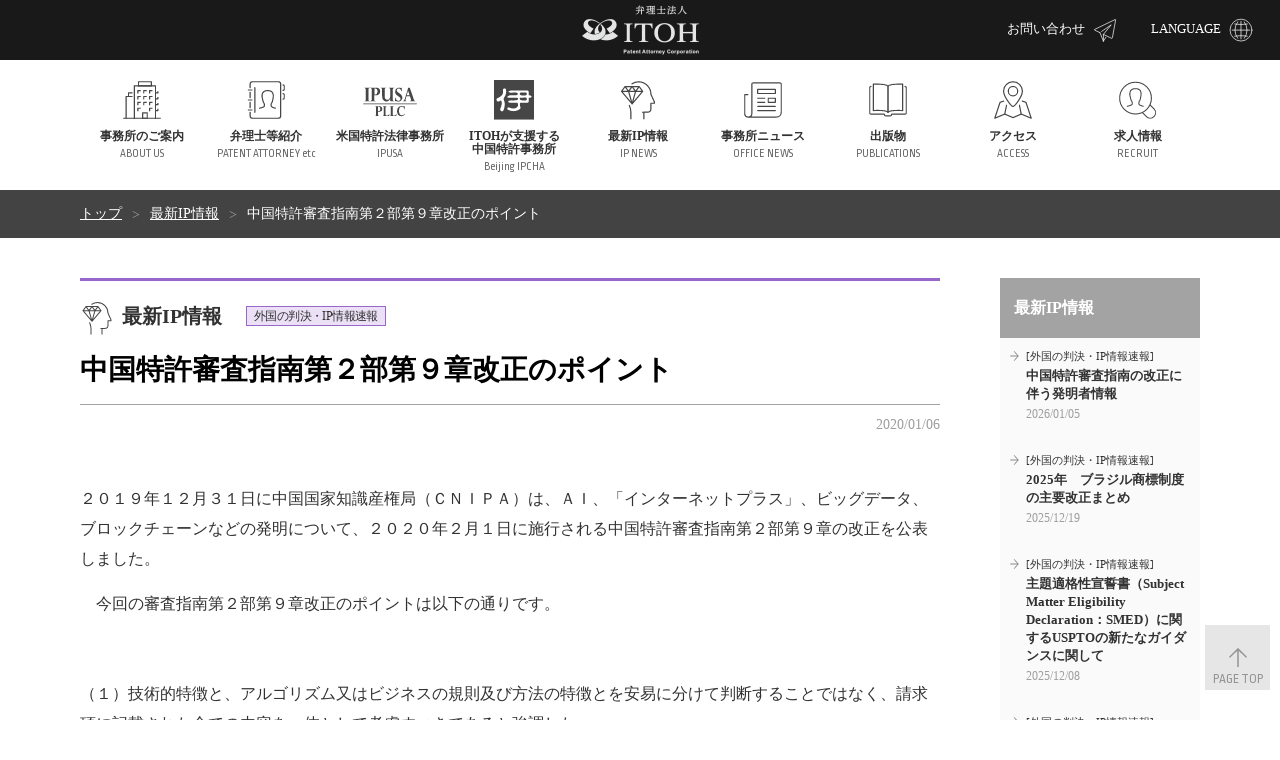

--- FILE ---
content_type: text/html; charset=UTF-8
request_url: https://www.itohpat.co.jp/ip/1458/
body_size: 26746
content:
<!doctype html>
<html lang="ja" prefix="og: http://ogp.me/ns#">
<head><style>img.lazy{min-height:1px}</style><link href="https://www.itohpat.co.jp/wordpress/wp-content/plugins/w3-total-cache/pub/js/lazyload.min.js" as="script">
<meta charset="utf-8">
<meta http-equiv="X-UA-Compatible" content="IE=edge">
<title>中国特許審査指南第２部第９章改正のポイント | 最新IP情報 | 弁理士法人ITOH</title>
<meta name="viewport" content="width=device-width, initial-scale=1.0">
<meta name="description" content="弁理士法人ITOHは、電子、電気、機械分野の特許を主体に扱う事務所として昭和42年(1967年)12月に創立されました。 以後先端技術の進展および知的財産権の重要性の増加と共に、それに対応する弁理士・技術スタッフ・事務スタッフも増え、現在、IoT、AI、フィンテック、自動制御、通信、半導体、情報処理、コンピュータ、材料、化学、バイオテクノロジー等を含め全技術分野に対応できる陣容が整っています。">
<meta name="keywords" content="">
<link rel="apple-touch-icon-precomposed" href="/common/images/apple-touch-icon.png">
<link rel="shortcut icon" href="/common/images/favicon.png">
<!--[if lt IE 9]>
<script type="text/javascript" src="/common/js/html5shiv.js"></script>
<![endif]-->
<link rel="stylesheet" type="text/css" href="/common/css/magnific-popup.css">
<link rel="stylesheet" type="text/css" href="/common/css/layout.css">
<link rel="stylesheet" type="text/css" href="/common/css/common.css">
<script type="text/javascript" src="/common/js/jquery-1.12.4.min.js"></script>
<script type="text/javascript" src="/common/js/jquery.matchHeight.js"></script>
<script type="text/javascript" src="/common/js/jquery.magnific-popup.min.js"></script>
<script type="text/javascript" src="/common/js/slick.min.js"></script>
<script type="text/javascript" src="/common/js/common.js?t=20260116082753"></script>

<style id='global-styles-inline-css' type='text/css'>
:root{--wp--preset--aspect-ratio--square: 1;--wp--preset--aspect-ratio--4-3: 4/3;--wp--preset--aspect-ratio--3-4: 3/4;--wp--preset--aspect-ratio--3-2: 3/2;--wp--preset--aspect-ratio--2-3: 2/3;--wp--preset--aspect-ratio--16-9: 16/9;--wp--preset--aspect-ratio--9-16: 9/16;--wp--preset--color--black: #000000;--wp--preset--color--cyan-bluish-gray: #abb8c3;--wp--preset--color--white: #ffffff;--wp--preset--color--pale-pink: #f78da7;--wp--preset--color--vivid-red: #cf2e2e;--wp--preset--color--luminous-vivid-orange: #ff6900;--wp--preset--color--luminous-vivid-amber: #fcb900;--wp--preset--color--light-green-cyan: #7bdcb5;--wp--preset--color--vivid-green-cyan: #00d084;--wp--preset--color--pale-cyan-blue: #8ed1fc;--wp--preset--color--vivid-cyan-blue: #0693e3;--wp--preset--color--vivid-purple: #9b51e0;--wp--preset--gradient--vivid-cyan-blue-to-vivid-purple: linear-gradient(135deg,rgb(6,147,227) 0%,rgb(155,81,224) 100%);--wp--preset--gradient--light-green-cyan-to-vivid-green-cyan: linear-gradient(135deg,rgb(122,220,180) 0%,rgb(0,208,130) 100%);--wp--preset--gradient--luminous-vivid-amber-to-luminous-vivid-orange: linear-gradient(135deg,rgb(252,185,0) 0%,rgb(255,105,0) 100%);--wp--preset--gradient--luminous-vivid-orange-to-vivid-red: linear-gradient(135deg,rgb(255,105,0) 0%,rgb(207,46,46) 100%);--wp--preset--gradient--very-light-gray-to-cyan-bluish-gray: linear-gradient(135deg,rgb(238,238,238) 0%,rgb(169,184,195) 100%);--wp--preset--gradient--cool-to-warm-spectrum: linear-gradient(135deg,rgb(74,234,220) 0%,rgb(151,120,209) 20%,rgb(207,42,186) 40%,rgb(238,44,130) 60%,rgb(251,105,98) 80%,rgb(254,248,76) 100%);--wp--preset--gradient--blush-light-purple: linear-gradient(135deg,rgb(255,206,236) 0%,rgb(152,150,240) 100%);--wp--preset--gradient--blush-bordeaux: linear-gradient(135deg,rgb(254,205,165) 0%,rgb(254,45,45) 50%,rgb(107,0,62) 100%);--wp--preset--gradient--luminous-dusk: linear-gradient(135deg,rgb(255,203,112) 0%,rgb(199,81,192) 50%,rgb(65,88,208) 100%);--wp--preset--gradient--pale-ocean: linear-gradient(135deg,rgb(255,245,203) 0%,rgb(182,227,212) 50%,rgb(51,167,181) 100%);--wp--preset--gradient--electric-grass: linear-gradient(135deg,rgb(202,248,128) 0%,rgb(113,206,126) 100%);--wp--preset--gradient--midnight: linear-gradient(135deg,rgb(2,3,129) 0%,rgb(40,116,252) 100%);--wp--preset--font-size--small: 13px;--wp--preset--font-size--medium: 20px;--wp--preset--font-size--large: 36px;--wp--preset--font-size--x-large: 42px;--wp--preset--spacing--20: 0.44rem;--wp--preset--spacing--30: 0.67rem;--wp--preset--spacing--40: 1rem;--wp--preset--spacing--50: 1.5rem;--wp--preset--spacing--60: 2.25rem;--wp--preset--spacing--70: 3.38rem;--wp--preset--spacing--80: 5.06rem;--wp--preset--shadow--natural: 6px 6px 9px rgba(0, 0, 0, 0.2);--wp--preset--shadow--deep: 12px 12px 50px rgba(0, 0, 0, 0.4);--wp--preset--shadow--sharp: 6px 6px 0px rgba(0, 0, 0, 0.2);--wp--preset--shadow--outlined: 6px 6px 0px -3px rgb(255, 255, 255), 6px 6px rgb(0, 0, 0);--wp--preset--shadow--crisp: 6px 6px 0px rgb(0, 0, 0);}:where(.is-layout-flex){gap: 0.5em;}:where(.is-layout-grid){gap: 0.5em;}body .is-layout-flex{display: flex;}.is-layout-flex{flex-wrap: wrap;align-items: center;}.is-layout-flex > :is(*, div){margin: 0;}body .is-layout-grid{display: grid;}.is-layout-grid > :is(*, div){margin: 0;}:where(.wp-block-columns.is-layout-flex){gap: 2em;}:where(.wp-block-columns.is-layout-grid){gap: 2em;}:where(.wp-block-post-template.is-layout-flex){gap: 1.25em;}:where(.wp-block-post-template.is-layout-grid){gap: 1.25em;}.has-black-color{color: var(--wp--preset--color--black) !important;}.has-cyan-bluish-gray-color{color: var(--wp--preset--color--cyan-bluish-gray) !important;}.has-white-color{color: var(--wp--preset--color--white) !important;}.has-pale-pink-color{color: var(--wp--preset--color--pale-pink) !important;}.has-vivid-red-color{color: var(--wp--preset--color--vivid-red) !important;}.has-luminous-vivid-orange-color{color: var(--wp--preset--color--luminous-vivid-orange) !important;}.has-luminous-vivid-amber-color{color: var(--wp--preset--color--luminous-vivid-amber) !important;}.has-light-green-cyan-color{color: var(--wp--preset--color--light-green-cyan) !important;}.has-vivid-green-cyan-color{color: var(--wp--preset--color--vivid-green-cyan) !important;}.has-pale-cyan-blue-color{color: var(--wp--preset--color--pale-cyan-blue) !important;}.has-vivid-cyan-blue-color{color: var(--wp--preset--color--vivid-cyan-blue) !important;}.has-vivid-purple-color{color: var(--wp--preset--color--vivid-purple) !important;}.has-black-background-color{background-color: var(--wp--preset--color--black) !important;}.has-cyan-bluish-gray-background-color{background-color: var(--wp--preset--color--cyan-bluish-gray) !important;}.has-white-background-color{background-color: var(--wp--preset--color--white) !important;}.has-pale-pink-background-color{background-color: var(--wp--preset--color--pale-pink) !important;}.has-vivid-red-background-color{background-color: var(--wp--preset--color--vivid-red) !important;}.has-luminous-vivid-orange-background-color{background-color: var(--wp--preset--color--luminous-vivid-orange) !important;}.has-luminous-vivid-amber-background-color{background-color: var(--wp--preset--color--luminous-vivid-amber) !important;}.has-light-green-cyan-background-color{background-color: var(--wp--preset--color--light-green-cyan) !important;}.has-vivid-green-cyan-background-color{background-color: var(--wp--preset--color--vivid-green-cyan) !important;}.has-pale-cyan-blue-background-color{background-color: var(--wp--preset--color--pale-cyan-blue) !important;}.has-vivid-cyan-blue-background-color{background-color: var(--wp--preset--color--vivid-cyan-blue) !important;}.has-vivid-purple-background-color{background-color: var(--wp--preset--color--vivid-purple) !important;}.has-black-border-color{border-color: var(--wp--preset--color--black) !important;}.has-cyan-bluish-gray-border-color{border-color: var(--wp--preset--color--cyan-bluish-gray) !important;}.has-white-border-color{border-color: var(--wp--preset--color--white) !important;}.has-pale-pink-border-color{border-color: var(--wp--preset--color--pale-pink) !important;}.has-vivid-red-border-color{border-color: var(--wp--preset--color--vivid-red) !important;}.has-luminous-vivid-orange-border-color{border-color: var(--wp--preset--color--luminous-vivid-orange) !important;}.has-luminous-vivid-amber-border-color{border-color: var(--wp--preset--color--luminous-vivid-amber) !important;}.has-light-green-cyan-border-color{border-color: var(--wp--preset--color--light-green-cyan) !important;}.has-vivid-green-cyan-border-color{border-color: var(--wp--preset--color--vivid-green-cyan) !important;}.has-pale-cyan-blue-border-color{border-color: var(--wp--preset--color--pale-cyan-blue) !important;}.has-vivid-cyan-blue-border-color{border-color: var(--wp--preset--color--vivid-cyan-blue) !important;}.has-vivid-purple-border-color{border-color: var(--wp--preset--color--vivid-purple) !important;}.has-vivid-cyan-blue-to-vivid-purple-gradient-background{background: var(--wp--preset--gradient--vivid-cyan-blue-to-vivid-purple) !important;}.has-light-green-cyan-to-vivid-green-cyan-gradient-background{background: var(--wp--preset--gradient--light-green-cyan-to-vivid-green-cyan) !important;}.has-luminous-vivid-amber-to-luminous-vivid-orange-gradient-background{background: var(--wp--preset--gradient--luminous-vivid-amber-to-luminous-vivid-orange) !important;}.has-luminous-vivid-orange-to-vivid-red-gradient-background{background: var(--wp--preset--gradient--luminous-vivid-orange-to-vivid-red) !important;}.has-very-light-gray-to-cyan-bluish-gray-gradient-background{background: var(--wp--preset--gradient--very-light-gray-to-cyan-bluish-gray) !important;}.has-cool-to-warm-spectrum-gradient-background{background: var(--wp--preset--gradient--cool-to-warm-spectrum) !important;}.has-blush-light-purple-gradient-background{background: var(--wp--preset--gradient--blush-light-purple) !important;}.has-blush-bordeaux-gradient-background{background: var(--wp--preset--gradient--blush-bordeaux) !important;}.has-luminous-dusk-gradient-background{background: var(--wp--preset--gradient--luminous-dusk) !important;}.has-pale-ocean-gradient-background{background: var(--wp--preset--gradient--pale-ocean) !important;}.has-electric-grass-gradient-background{background: var(--wp--preset--gradient--electric-grass) !important;}.has-midnight-gradient-background{background: var(--wp--preset--gradient--midnight) !important;}.has-small-font-size{font-size: var(--wp--preset--font-size--small) !important;}.has-medium-font-size{font-size: var(--wp--preset--font-size--medium) !important;}.has-large-font-size{font-size: var(--wp--preset--font-size--large) !important;}.has-x-large-font-size{font-size: var(--wp--preset--font-size--x-large) !important;}
/*# sourceURL=global-styles-inline-css */
</style>
</head>

<body>
<div id="wrapper">

<header id="header">
	<div class="headerGroup">
		<div class="headerLogo"><a href="https://www.itohpat.co.jp/"><img class="lazy" src="data:image/svg+xml,%3Csvg%20xmlns='http://www.w3.org/2000/svg'%20viewBox='0%200%201%201'%3E%3C/svg%3E" data-src="/common/images/header_logo.png" alt="弁理士法人ITOH"></a></div>
		<div class="headerMenu">
			<ul>
				<li><a href="m&#97;i&#108;t&#111;:&#105;&#116;&#111;&#104;&#112;at@&#105;&#116;&#111;hpat&#46;&#99;o&#46;&#106;p">お問い合わせ<img class="lazy" src="data:image/svg+xml,%3Csvg%20xmlns='http://www.w3.org/2000/svg'%20viewBox='0%200%201%201'%3E%3C/svg%3E" data-src="/common/images/icn_contact02.svg" alt=""></a></li>
				<li><a href="#">LANGUAGE<img class="lazy" src="data:image/svg+xml,%3Csvg%20xmlns='http://www.w3.org/2000/svg'%20viewBox='0%200%201%201'%3E%3C/svg%3E" data-src="/common/images/icn_languege02.svg" alt=""></a>
					<ul class="language">
						<li><a href="/">日本語</a></li>
						<li><a href="/en/">English</a></li>
						<li><a href="/cn/">中国語</a></li>
					</ul>
				</li>
			</ul>
		</div>
		<div class="headerNavBtn"><span></span><span></span><span></span></div>
	</div>
	
	<nav class="gNav">
		<div class="inner">
			<ul>
				<li class="dropdown"><a href="https://www.itohpat.co.jp/about/"><img class="lazy" src="data:image/svg+xml,%3Csvg%20xmlns='http://www.w3.org/2000/svg'%20viewBox='0%200%201%201'%3E%3C/svg%3E" data-src="/common/images/icn_about01.svg" alt=""><p><em>事務所のご案内</em><span class="en">ABOUT US</span></p></a>
					<div class="dropdownNav">
						<div class="inner">
							<ul>
								<li><a href="https://www.itohpat.co.jp/about/">事務所概要</a></li>
								<li><a href="https://www.itohpat.co.jp/about/policy/">ポリシー</a></li>
								<li><a href="https://www.itohpat.co.jp/about/activities/">特徴</a></li>
								<li><a href="https://www.itohpat.co.jp/about/tour/">所内の紹介</a></li>
								<li><a href="https://www.itohpat.co.jp/about/link/">リンク集</a></li>							</ul>
						</div>
					</div>
				</li>
				<li><a href="https://www.itohpat.co.jp/patent/"><img class="lazy" src="data:image/svg+xml,%3Csvg%20xmlns='http://www.w3.org/2000/svg'%20viewBox='0%200%201%201'%3E%3C/svg%3E" data-src="/common/images/icn_patentattorney01.svg" alt="弁理士等紹介"><p><em>弁理士等紹介</em><span class="en">PATENT ATTORNEY etc</span></p></a></li>
				<li class="ipusa"><a href="https://www.itohpat.co.jp/ipusa/"><img class="lazy" src="data:image/svg+xml,%3Csvg%20xmlns='http://www.w3.org/2000/svg'%20viewBox='0%200%201%201'%3E%3C/svg%3E" data-src="/common/images/icn_ipusa01a.svg" alt="米国特許法律事務所"><p><em>米国特許法律事務所</em><span class="en">IPUSA</span></p></a></li>
				<li class="ipusa"><a href="https://www.itohpat.co.jp/ipcha/"><img class="lazy" src="data:image/svg+xml,%3Csvg%20xmlns='http://www.w3.org/2000/svg'%20viewBox='0%200%201%201'%3E%3C/svg%3E" data-src="/common/images/icn_ipcha03.svg" alt="ITOHが支援する中国特許事務所"><p><em>ITOHが支援する<br class="forPC">中国特許事務所</em><span class="en">Beijing IPCHA</span></p></a></li>
				<li><a href="https://www.itohpat.co.jp/ip/"><img class="lazy" src="data:image/svg+xml,%3Csvg%20xmlns='http://www.w3.org/2000/svg'%20viewBox='0%200%201%201'%3E%3C/svg%3E" data-src="/common/images/icn_ipnews01.svg" alt="最新IP情報"><p><em>最新IP情報</em><span class="en">IP NEWS</span></p></a></li>
				<li><a href="https://www.itohpat.co.jp/officenews/"><img class="lazy" src="data:image/svg+xml,%3Csvg%20xmlns='http://www.w3.org/2000/svg'%20viewBox='0%200%201%201'%3E%3C/svg%3E" data-src="/common/images/icn_officenews01.svg" alt="事務所ニュース"><p><em>事務所ニュース</em><span class="en">OFFICE NEWS</span></p></a></li>
				<li><a href="https://www.itohpat.co.jp/publish/"><img class="lazy" src="data:image/svg+xml,%3Csvg%20xmlns='http://www.w3.org/2000/svg'%20viewBox='0%200%201%201'%3E%3C/svg%3E" data-src="/common/images/icn_publications01.svg" alt="出版物"><p><em>出版物</em><span class="en">PUBLICATIONS</span></p></a></li>
				<li><a href="https://www.itohpat.co.jp/access/"><img class="lazy" src="data:image/svg+xml,%3Csvg%20xmlns='http://www.w3.org/2000/svg'%20viewBox='0%200%201%201'%3E%3C/svg%3E" data-src="/common/images/icn_access01.svg" alt="アクセス"><p><em>アクセス</em><span class="en">ACCESS</span></p></a></li>
				<li><a href="https://www.itohpat.co.jp/recruit/"><img class="lazy" src="data:image/svg+xml,%3Csvg%20xmlns='http://www.w3.org/2000/svg'%20viewBox='0%200%201%201'%3E%3C/svg%3E" data-src="/common/images/icn_recruit01.svg" alt="求人情報"><p><em>求人情報</em><span class="en">RECRUIT</span></p></a></li>
				<li class="btn"><a href="m&#97;i&#108;t&#111;:&#105;&#116;&#111;&#104;&#112;at@&#105;&#116;&#111;hpat&#46;&#99;o&#46;&#106;p"><img class="lazy" src="data:image/svg+xml,%3Csvg%20xmlns='http://www.w3.org/2000/svg'%20viewBox='0%200%201%201'%3E%3C/svg%3E" data-src="/common/images/icn_contact02.svg" alt="">お問い合わせ</a></li>
			</ul>
		</div>
	</nav>

</header>


<div class="topicpathArea">
	<div class="inner">
		<ul>
			<li><a href="https://www.itohpat.co.jp/">トップ</a></li>
			<li><a href="https://www.itohpat.co.jp/ip/">最新IP情報</a></li>
			<li>中国特許審査指南第２部第９章改正のポイント</li>

		</ul>
	</div>
</div>

<main class="contentsArea">
	<div class="inner">
		
		<div class="main">
			
			<section class="section">
				<article class="default ipArticle">
				


					<div class="titleBlock">
						<div class="categoryTitle">
							<div class="category"><img class="lazy" src="data:image/svg+xml,%3Csvg%20xmlns='http://www.w3.org/2000/svg'%20viewBox='0%200%201%201'%3E%3C/svg%3E" data-src="/common/images/icn_ipnews01.svg" alt="最新IP情報"><p><em>最新IP情報</em></p></div>
							<div class="subcategory">外国の判決・IP情報速報</div>	
						</div>
						<div class="articleTitle">
							<h1>中国特許審査指南第２部第９章改正のポイント</h1>

						</div>
						<div class="articleDate">2020/01/06</div>
					</div>


					<div class="generalBlock">
						<p>２０１９年１２月３１日に中国国家知識産権局（ＣＮＩＰＡ）は、ＡＩ、「インターネットプラス」、ビッグデータ、ブロックチェーンなどの発明について、２０２０年２月１日に施行される中国特許審査指南第２部第９章の改正を公表しました。</p>
<p>　今回の審査指南第２部第９章改正のポイントは以下の通りです。</p>
<p>&nbsp;</p>
<p>（１）技術的特徴と、アルゴリズム又はビジネスの規則及び方法の特徴とを安易に分けて判断することではなく、請求項に記載された全ての内容を一体として考慮すべきであると強調した。</p>
<p>&nbsp;</p>
<p>（２）アルゴリズム特徴又はビジネスの規則及び方法の特徴、並びに技術的特徴の両方を含む場合は、特許法第２５条（発明該当性）により拒絶してはならないと明確化した。</p>
<p>&nbsp;</p>
<p>（３）特許法第２条（自然法則を利用していないもの）の審査基準（技術的課題、技術的手段、技術的効果という「３要素」）を明確化した。アルゴリズムと具体的な技術応用分野との組み合わせにより技術的課題を解決できれば、特許法第２条の要件を満たす。</p>
<p>&nbsp;</p>
<p>（４）技術的特徴、並びにアルゴリズム特徴又はビジネス規則及び方法の特徴の両方を含む場合、技術的特徴と機能において互いにサポートされ、相互的作用関係を有するアルゴリズム特徴又はビジネス規則及び方法の特徴、並びに該技術的特徴を一体として考慮すべきである。</p>
<p>&nbsp;</p>
<p>（５）発明該当性及び進歩性に関する１０個の例が追加された。</p>
<p>&nbsp;</p>
<p>（６）明細書及びクレームの記載要件の具体化</p>
<p>&nbsp;</p>
<p>　なお、中国特許審査指南第２部第９章改正の詳細（中国語）は、</p>
<p><a href="http://www.sipo.gov.cn/zfgg/1144989.htm">http://www.sipo.gov.cn/zfgg/1144989.htm</a></p>
<p>にて入手することができます。</p>
<p>&nbsp;</p>
<p>本欄の担当：副所長 弁理士　吉田 千秋</p>
<p>中国弁理士　張　小珣</p>

					</div>



					
				</article>
				
			</section>
			
			
		</div><!-- / .main -->
		
		<div class="aside">
			<div class="asideMenu02">
				<h3>最新IP情報</h3>
				<ul>
					<li><a href="https://www.itohpat.co.jp/ip/2828/"><div class="subcategory">[外国の判決・IP情報速報]</div>	
						<p><em>中国特許審査指南の改正に伴う発明者情報</em></p>

						<div class="date">2026/01/05</div></a></li>
					<li><a href="https://www.itohpat.co.jp/ip/2816/"><div class="subcategory">[外国の判決・IP情報速報]</div>	
						<p><em>2025年　ブラジル商標制度の主要改正まとめ</em></p>

						<div class="date">2025/12/19</div></a></li>
					<li><a href="https://www.itohpat.co.jp/ip/2809/"><div class="subcategory">[外国の判決・IP情報速報]</div>	
						<p><em>主題適格性宣誓書（Subject Matter Eligibility Declaration：SMED）に関するUSPTOの新たなガイダンスに関して</em></p>

						<div class="date">2025/12/08</div></a></li>
					<li><a href="https://www.itohpat.co.jp/ip/2807/"><div class="subcategory">[外国の判決・IP情報速報]</div>	
						<p><em>ネパール政府　商標出願に関する通知</em></p>

						<div class="date">2025/12/08</div></a></li>
					<li><a href="https://www.itohpat.co.jp/ip/2791/"><div class="subcategory">[外国の判決・IP情報速報]</div>	
						<p><em>台湾における「商標の使用」</em></p>

						<div class="date">2025/11/21</div></a></li>
					<li><a href="https://www.itohpat.co.jp/ip/2782/"><div class="subcategory">[外国の判決・IP情報速報]</div>	
						<p><em>中国特許審査指南の改正（2026.01.01適用）の速報について</em></p>

						<div class="date">2025/11/17</div></a></li>
					<li><a href="https://www.itohpat.co.jp/ip/2779/"><div class="subcategory">[外国の判決・IP情報速報]</div>	
						<p><em>韓国における「商標の使用」</em></p>

						<div class="date">2025/11/14</div></a></li>
					<li><a href="https://www.itohpat.co.jp/ip/2776/"><div class="subcategory">[Court Decisions]</div>	
						<p><em>米国特許商標庁審判部による先例となるAIの特許適格性に関する審決 Ex parte Desjardins, Appeal No. 2024-000567 (ARP Sept. 26, 2025) および USPTO長官によるAIPLA年次総会での特許適格性に関する発言</em></p>

						<div class="date">2025/11/10</div></a></li>
					<li><a href="https://www.itohpat.co.jp/ip/2772/"><div class="subcategory">[外国制度の解説]</div>	
						<p><em>中国における「商標の使用」</em></p>

						<div class="date">2025/11/07</div></a></li>
					<li><a href="https://www.itohpat.co.jp/ip/2768/"><div class="subcategory">[Court Decisions]</div>	
						<p><em>分割出願を未提出とみなす場合の法的取り扱い （２０２３）最高法知行終３８２号</em></p>

						<div class="date">2025/10/30</div></a></li>
				</ul>				<div class="btnStyle01"><a href="/ip/">記事一覧</a></div>
			</div>
		</div><!-- / .aside -->
		
	</div>
</main><!-- / .contentsArea -->

<div class="pagetopArea"><a href="#" class="en">PAGE TOP</a></div>

<footer id="footer">
	<div class="footerGroupA">
		<div class="inner">
			<nav class="footerNav">
				<div class="footerClm">
					<ul class="footerList01">
						<li><a href="https://www.itohpat.co.jp/about/">事務所のご案内</a>
							<ul>
								<li><a href="https://www.itohpat.co.jp/about/">事務所概要</a></li>
								<li><a href="https://www.itohpat.co.jp/about/policy/">ポリシー</a></li>
								<li><a href="https://www.itohpat.co.jp/about/activities/">特徴</a></li>
								<li><a href="https://www.itohpat.co.jp/about/tour/">所内の紹介</a></li>
								<li><a href="https://www.itohpat.co.jp/about/link/">リンク集</a></li>							</ul>
						</li>
					</ul>
					<ul class="footerList02">
						<li><a href="https://www.itohpat.co.jp/patent/">弁理士等紹介</a></li>
						<li><a href="https://www.itohpat.co.jp/ipusa/">米国特許法律事務所</a></li>
						<li><a href="https://www.itohpat.co.jp/ipcha/">Beijing IPCHA</a></li>
					</ul>
				</div>
				<div class="footerClm">
					<ul class="footerList03">
						<li><a href="https://www.itohpat.co.jp/officenews/">事務所ニュース</a></li>
						<li><a href="https://www.itohpat.co.jp/ip/">最新IP情報</a></li>
						<li><a href="https://www.itohpat.co.jp/seminar/">セミナーのご案内</a></li>
					</ul>
					<ul class="footerList04">
						<li><a href="https://www.itohpat.co.jp/publish/">出版物</a></li>
						<li><a href="https://www.itohpat.co.jp/access/">アクセス</a></li>
						<li><a href="https://www.itohpat.co.jp/recruit/">求人情報</a></li>
						<li><a href="https://www.itohpat.co.jp/privacy/">プライバシーポリシー</a></li>
					</ul>
				</div>
			</nav>
			<div class="footerInfo">
				<div class="footerContact"><a href="m&#97;i&#108;t&#111;:&#105;&#116;&#111;&#104;&#112;at@&#105;&#116;&#111;hpat&#46;&#99;o&#46;&#106;p">お問い合わせ</a></div>
				<div class="footerLogo"><img class="lazy" src="data:image/svg+xml,%3Csvg%20xmlns='http://www.w3.org/2000/svg'%20viewBox='0%200%201%201'%3E%3C/svg%3E" data-src="/common/images/footer_logo.png" alt="弁理士法人ITOH"></div>
				<div class="footerAddress">
					<p>〒100-0005<br class="forPC">
					東京都千代田区丸の内2-1-1<br>
					明治安田生命ビル 16階</p>
					<p>TEL　03（5223）6011 (代)<br>
					FAX　03（5223）7121 / 7123 / 7125</p>
				</div>
			</div>
		</div>
	</div>
	<div class="footerGroupB">
		<div class="inner">
			<div class="footerCopyright">Copyright &copy; 2026 ITOH Patent Attorney Corporation. <br class="forSP">All Rights Reserved.</div>
		</div>
	</div>
</footer>
</div><!-- / #wrapper -->

	<script>
		var ajaxurl = 'https://www.itohpat.co.jp/wordpress/wp-admin/admin-ajax.php';
	</script>
<script type="speculationrules">
{"prefetch":[{"source":"document","where":{"and":[{"href_matches":"/*"},{"not":{"href_matches":["/wordpress/wp-*.php","/wordpress/wp-admin/*","/wordpress/wp-content/uploads/*","/wordpress/wp-content/*","/wordpress/wp-content/plugins/*","/wordpress/wp-content/themes/itohpat_ver2/*","/*\\?(.+)"]}},{"not":{"selector_matches":"a[rel~=\"nofollow\"]"}},{"not":{"selector_matches":".no-prefetch, .no-prefetch a"}}]},"eagerness":"conservative"}]}
</script>
<script>window.w3tc_lazyload=1,window.lazyLoadOptions={elements_selector:".lazy",callback_loaded:function(t){var e;try{e=new CustomEvent("w3tc_lazyload_loaded",{detail:{e:t}})}catch(a){(e=document.createEvent("CustomEvent")).initCustomEvent("w3tc_lazyload_loaded",!1,!1,{e:t})}window.dispatchEvent(e)}}</script><script async src="https://www.itohpat.co.jp/wordpress/wp-content/plugins/w3-total-cache/pub/js/lazyload.min.js"></script></body>
</html>
<!--
Performance optimized by W3 Total Cache. Learn more: https://www.boldgrid.com/w3-total-cache/?utm_source=w3tc&utm_medium=footer_comment&utm_campaign=free_plugin

オブジェクトキャッシュ 79/199 オブジェクトが Disk を使用中
Disk: Enhanced  を使用したページ キャッシュ
遅延読み込み

Served from: www.itohpat.co.jp @ 2026-01-16 17:27:53 by W3 Total Cache
-->

--- FILE ---
content_type: text/css
request_url: https://www.itohpat.co.jp/common/css/common.css
body_size: 41861
content:
@charset "utf-8";

/*=====================================

common.css

=====================================*/




/*-------------------------------------
 titleBlock
-------------------------------------*/
.titleBlock {
	position: relative;
	margin: 0 0 50px 0;
	border-top: 3px solid #ffe287;
}
/* 
-------------------------------------*/
.categoryTitle {
	padding: 20px 0 15px 0;
}
.categoryTitle .category {
	display: inline-block;
	font-size: 20px;
	font-weight: bold;
	vertical-align: middle;
}
.categoryTitle .category p {
	display: inline-block;
}
.categoryTitle .category img {
	width: 34px;
	margin: 0 8px 0 0;
	vertical-align: middle;
}
.categoryTitle .subcategory {
	display: inline-block;
	min-width: 140px;
	margin: -4px 0 0 20px;
	padding: 1px 3px;
	font-size: 12px;
	letter-spacing: -0.05em;
	text-align: center;
	vertical-align: middle;
	border-width: 1px;
	border-style: solid;
}
/* 
-------------------------------------*/
.articleTitle {
	padding: 0 0 15px 0;
}
.articleTitle h1 {
	color: #000;
	font-size: 28px;
	font-weight: bold;
}
.articleTitle p {
	font-size: 15px;
}
/* 
-------------------------------------*/
.pageTitle {
	padding: 25px 0;
	border-bottom: 1px solid #a3a3a3;
}
.newsTitle {
	margin: 0 0 -50px 0;
	padding: 25px 0;
}
.pageTitle img,
.newsTitle img {
	width: 44px;
	margin: 0 10px 0 0;
	vertical-align: middle;
}
.pageTitle h1,
.newsTitle h1 {
	display: inline-block;
	line-height: 1;
	vertical-align: middle;
}
.pageTitle h1 em,
.newsTitle h1 em {
	display: block;
	font-size: 24px;
	font-weight: bold;
}
.pageTitle .en,
.newsTitle .en {
	color: #666;
	font-size: 11px;
}
.pageTitle .type {
	display: inline-block;
	margin: 0 0 0 1em;
	font-size: 20px;
	font-weight: bold;
	vertical-align: middle;
}
.pageTitle .type .fs {
	font-weight: normal;
}


/* 
-------------------------------------*/
.articleDate {
	padding: 10px 0 0 0;
	color: #9f9f9f;
	font-size: 14px;
	text-align: right;
	border-top: 1px solid #a3a3a3;
}


/*-------------------------------------
 generalBlock
-------------------------------------*/
.generalBlock {
	padding: 0 0 25px 0;
}
.generalBlock a {
	/*display: block;*/
	text-decoration: underline;
}
.generalBlock a:hover {
	text-decoration: none;
}
.generalBlock h2 {
	margin: 0 0 35px 0;
	padding: 0 0 0 19px;
	font-size: 24px;
	font-weight: bold;
	line-height: 1.3;
	border-left: 4px solid #434343;
}
.generalBlock h3 {
	margin: 0 0 25px 0;
	padding: 0 0 5px 0;
	font-size: 20px;
	font-weight: bold;
	line-height: 1.3;
	border-bottom: 1px solid #a3a3a3;
}
.generalBlock h4 {
	margin: 0 0 25px 0;
	padding: 5px 9px;
	font-size: 18px;
	font-weight: bold;
	line-height: 1.3;
	background: #e3e3e3;
}
.generalBlock p {
	margin: 0 0 15px 0;
	line-height: 1.9;
}


/*-------------------------------------
 staffBlock
-------------------------------------*/
.staffBlock {
	margin: 50px 0 30px 0;
}
.staffBlock dl {
	padding: 15px 19px;
	font-size: 15px;
	text-align: right;
	border: 1px solid #e5e5e5;
}
.staffBlock dl dt {
	margin: 0 0 3px 0;
	font-weight: bold;
}


/*-------------------------------------
 frameBox
-------------------------------------*/
.frameBox01 {
	margin: 0 0 25px 0;
	padding: 17px 20px;
	border: 1px solid #e3e3e3;
	background: #fafafa;
}
.frameBox02 {
	margin: 0 0 25px 0;
	padding: 17px 20px;
	border: 1px solid #e3e3e3;
	background: #fff;
}

/*-------------------------------------
 ttlStyle
-------------------------------------*/
.ttlStyle01 {
	margin: 0 0 10px 0;
}


/*-------------------------------------
 list
-------------------------------------*/
ul.arwList01 {
	margin: 0 0 -5px 0;
	list-style: none;
}
ul.arwList01 li {
	margin: 0 0 10px 0;
	padding: 0 0 0 16px;
	background: url(/common/images/icn_arw05.svg) no-repeat 0 0.25em;
	background-size: 8px auto;
}
ul.arwList01 li a {
	color: #000;
}

ul.discList01 {
	margin: 0 0 0 1.5em;
}
ul.discList01 li {
	list-style: disc;
}


/*-------------------------------------
 img
-------------------------------------*/
.imgC {
	margin: 0 0 25px 0;
	text-align: center;
}
.imgL {
	float: left;
	max-width: 350px;
	margin: 0 38px 10px 0;
}
.imgR {
	float: right;
	max-width: 350px;
	margin: 0 0 10px 38px;
}

.imgList01,
.imgList02 {
	margin: 0 -30px -5px 0;
	letter-spacing: -0.4em;
	overflow: hidden;
}
.imgList01 ul,
.imgList02 ul {
	margin: 0;
	list-style: none;
}
.imgList01 ul li,
.imgList02 ul li {
	display: inline-block;
	width: 50%;
	margin: 0;
	padding: 0 30px 30px 0;
	letter-spacing: normal;
	vertical-align: top;
}

.caption {
	padding: 5px 0 0 0;
	font-size: 13px;
	text-align: left;
}

.imgR .caption {
	padding: 5px 0 0 0;
	font-size: 13px;
	text-align: right;
}

.imgL .btn,
.imgR .btn {
	padding: 20px 0 0 0;
}
.imgL .btn a,
.imgR .btn a {
	display: block;
	padding: 11px 15px;
	color: #fff;
	font-size: 14px;
	text-decoration: none;
	background: url(/common/images/icn_arw01.svg) no-repeat right 10px center #888;
	background-size: 10px auto;
}

.lightbox {
	display: block;
	position: relative;
}
.lightbox:after {
	content: "";
	position: absolute;
	right: 10px;
	bottom: 10px;
	width: 35px;
	height: 35px;
	border-radius: 5px;
	background: url(/common/images/icn_zoom01.svg) no-repeat center center rgba(0,0,0,0.6);
	background-size: 24px auto;
}


/*-------------------------------------
 table
-------------------------------------*/
.tblStyle01 {
	width: 100%;
	margin: 0 0 25px 0;
	line-height: 1.5;
	border-collapse: separate;
	border-top: 1px solid #fff;
	border-bottom: 1px solid #fff;
	box-shadow: 0 -2px 0 #d9d9d9, 0 2px 0 #d9d9d9;
}
.tblStyle01 th {
	width: 140px;
	padding: 16px 10px;
	font-weight: bold;
	text-align: left;
	vertical-align: top;
	border-top: 1px solid #d9d9d9;
	background: #f7f7f7;
}
.tblStyle01 td {
	padding: 16px 10px;
	border-top: 1px solid #d9d9d9;
}
.tblStyle01 tr:first-child th,
.tblStyle01 tr:first-child td {
	border-top: none;
}

.tblStyle02 th {
	padding: 0 15px 3px 0;
	font-weight: bold;
}
.tblStyle02 td {
	padding: 0 0 3px 0;
}

.tblStyle03 {
	width: 100%;
	margin: 0 0 25px 0;
	line-height: 1.8;
	border-collapse: separate;
	border-top: 3px solid #434343;
	border-bottom: 3px solid #434343;
}
.tblStyle03 th {
	width: 180px;
	padding: 15px 10px;
	font-weight: bold;
	text-align: left;
	vertical-align: top;
	border-top: 1px solid #a3a3a3;
}
.tblStyle03 td {
	padding: 15px 10px;
	border-top: 1px solid #a3a3a3;
}
.tblStyle03 tr:first-child th,
.tblStyle03 tr:first-child td {
	border-top: none;
}


/*-------------------------------------
 recruitBlock
-------------------------------------*/
.recruitBlock ul {
	margin: 0 -10px;
	letter-spacing: -0.4em;
	list-style: none;
	overflow: hidden;
}
.recruitBlock ul li {
	display: inline-block;
	width: 25%;
	margin: 0;
	padding: 0 10px 50px 10px;
	letter-spacing: normal;
	vertical-align: top;
}
.recruitBlock ul li h3 {
	padding: 25px 0;
	font-size: 16px;
	font-weight: bold;
	line-height: 1.7;
	text-align: center;
	border-top: 1px solid #a3a3a3;
}
.recruitBlock ul li h3 .fs {
	font-size: 14px;
	font-weight: normal;
}
.recruitBlock ul li .pic {
	margin: 0 0 10px 0;
	text-align: center;
}
.recruitBlock ul li .txt {
	margin: 0 0 10px 0;
	font-size: 14px;
	line-height: 1.6;
}

.recruitBlockThree ul {
	margin: 0 -18px;
}
.recruitBlockThree ul li {
	width: 33.333%;
	padding: 0 18px 50px 18px;
}
.recruitBlockTwo ul {
	margin: 0 -20px;
}
.recruitBlockTwo ul li {
	width: 50%;
	padding: 0 20px 50px 20px;
}
.recruitBlockOne ul {
	border-bottom: 1px solid #a3a3a3;
}
.recruitBlockOne ul li {
	display: table;
	width: 100%;
	padding: 30px 0;
	border-top: 1px solid #a3a3a3;
	overflow: hidden;
}
.recruitBlockOne ul li .pic {
	display: table-cell;
	width: 260px;
	padding: 0 15px 0 0;
	text-align: left;
	vertical-align: top;
}
.recruitBlockOne ul li h3 {
	padding: 0 0 10px 0;
	text-align: left;
	border-top: none;
}
.recruitBlockOne ul li .item {
	display: table-cell;
	position: relative;
	padding: 0 0 50px 0;
	vertical-align: top;
}
.recruitBlockOne ul li .btnStyle01 {
	position: absolute;
	right: 0;
	bottom: 0;
	width: 200px;
}


/*-------------------------------------
 news
-------------------------------------*/
/* newsTab */
.newsTab {
	position: relative;
}
.newsTab ul {
	display: table;
	width: 100%;
	margin: 0;
	list-style: none;
	table-layout: fixed;
}
.newsTab ul li {
	display: table-cell;
	margin: 0;
	padding: 16px 0;
	font-size: 16px;
	font-weight: bold;
	cursor: pointer;
	text-align: center;
	border-width: 0 0 2px 0;
	border-style: solid;
}
.newsTab ul li p {
	opacity: 0.7;
}
.newsTab ul li.office {
	border-color: #1990b8;
}
.newsTab ul li.ip {
	border-color: #9966cc;
}
.newsTab ul li.current {
	border-width: 1px 1px 0 1px;
	border-color: #e3e3e3;
}
.newsTab ul li.current p {
	opacity: 1;
}
/* newsPanel */
.newsPanel {
	
}
.newsGroup ul {
	margin: 0 0 10px 0;
	list-style: none;
	padding: 5px 25px 0 25px;
	border-left: 1px solid #e3e3e3;
	border-right: 1px solid #e3e3e3;
	border-bottom: 1px solid #e3e3e3;
}
.newsGroup ul li {
	margin: 0;
	padding: 15px 0 10px 0;
	font-size: 15px;
	border-top: 1px solid #e3e3e3;
}
.newsGroup ul li:first-child {
	border-top: none;
}
.newsGroup ul li .date {
	display: inline-block;
	color: #9f9f9f;
	vertical-align: middle;
}
.newsGroup ul li p {
	padding: 5px 0 0 0;
}

/* newsList */
.newsList {
	padding: 0 0 25px 0;
}
.newsList ul {
	margin: 0;
	list-style: none;
	border-top: 1px solid #a3a3a3;
}
.newsList ul li {
	margin: 0;
	padding: 15px 0;
	font-size: 15px;
	border-bottom: 1px solid #a3a3a3;
}
.newsList ul li .subcategory {
	float: left;
	display: inline-block;
	min-width: 140px;
	padding: 1px 3px;
	font-size: 12px;
	letter-spacing: -0.05em;
	text-align: center;
	vertical-align: middle;
	border-width: 1px;
	border-style: solid;
}
.newsList ul li .date {
	float: right;
	padding: 0 0 0 10px;
	color: #9f9f9f;
	font-size: 14px;
	vertical-align: middle;
}
.newsList ul li p {
	clear: both;
	padding: 15px 0 0 0;
}
.newsList ul li p em {
	font-size: 16px;
	font-weight: bold;
}

.officenewsList ul li .ttl {
	position: relative;
	padding: 0 90px 0 0;
}
.officenewsList ul li .date {
	position: absolute;
	top: 0;
	right: 0;
	padding: 3px 0 0 10px;
	color: #9f9f9f;
	font-size: 14px;
	font-weight: normal;
	vertical-align: middle;
}
.officenewsList ul li h2 {
	color: #000;
	font-size: 18px;
	font-weight: bold;
}
.officenewsList ul li p {
	line-height: 2;
}
.officenewsList a {
	color: #000;
	text-decoration: underline;
}
.officenewsList a:hover {
	text-decoration: none;
}


.yearTab {
	position: relative;
	max-width: 860px;
	height: 60px;
	margin: 0 0 15px 0;
	padding: 0 15px;
	background: #fafafa;
	overflow: hidden;
}
.yearTab .scroll {
	height: 60px;
	overflow: hidden;
}
.yearTab ul {
	position: absolute;
	z-index: 1;
	margin: 0;
	letter-spacing: -0.4em;
	list-style: none;
	white-space: nowrap;
}
.yearTab ul li {
	display: inline-block;
	width: 82px;
	margin: 0;
	padding: 18px 10px;
	cursor: pointer;
	font-size: 18px;
	font-weight: bold;
	letter-spacing: normal;
	text-align: center;
	vertical-align: top;
	white-space: nowrap;
	opacity: 0.5;
}
.yearTab ul li.current {
	opacity: 1;
}
.yearTab .prev,
.yearTab .next {
	position: absolute;
	top: 0;
	z-index: 2;
	width: 20px;
	height: 60px;
	text-indent: 100%;
	white-space: nowrap;
	cursor: pointer;
	overflow: hidden;
}
.yearTab .prev {
	left: 0;
	background: url(/common/images/icn_arw05.svg) no-repeat center center / 8px 11px #fafafa;
	transform: rotate(180deg);
}
.yearTab .next {
	right: 0;
	background: url(/common/images/icn_arw05.svg) no-repeat center center / 8px 11px #fafafa;
}

.selectCategory {
	padding: 0 0 25px 0;
}
.selectCategory select {
	min-width: 230px;
	padding: 5px 26px 5px 5px;
	border: none;
	background: url(/common/images/icn_arw06.svg) no-repeat right 10px center #efefef;
}



/*-------------------------------------
 patent
-------------------------------------*/
.patentList {
	padding: 0 0 25px 0;
}
.patentList ul {
	display: table;
	width: 100%;
	margin: 0 0 40px 0;
	list-style: none;
	border-bottom: 1px solid #a3a3a3;
}
.patentList ul li {
	display: table-row;
	margin: 0;
}
.patentList ul li .item,
.patentList ul li .link {
	display: table-cell;
	padding: 15px 0;
	vertical-align: bottom;
	border-top: 1px solid #a3a3a3;
}
.patentList ul li .name {
	margin: 0 0 3px 0;
	font-size: 20px;
	font-weight: bold;
}
.patentList ul li .item p {
	font-size: 14px;
}
.patentList ul li .link {
	width: 120px;
	text-align: right;
}
.patentList ul li .link a {
	display: inline-block;
	padding: 0 23px 0 0;
	font-size: 13px;
	font-weight: bold;
	background: url(/common/images/icn_arw02.svg) no-repeat right center;
	background-size: 15px auto;
}
.patentNote {
	font-size: 14px;
	line-height: 1.6;
}
.patentNote dl {
	margin: 0 0 30px 0;
}
.patentNote dl dt {
	clear: both;
	float: left;
	width: 135px;
}
.patentNote dl dd {
	padding: 0 0 0 135px;
	text-indent: -0.5em;
}





/*-------------------------------------
 seminarBlock
-------------------------------------*/
.seminarBlock {
	margin: 0 0 -40px 0;
}
.seminarBlock ul {
	margin: 0;
	list-style: none;
	overflow: hidden;
}
.seminarBlock ul li {
	margin: 0 0 50px 0;
	padding: 20px;
	border: 1px solid #e3e3e3;
}
.seminarBlock ul li .box {
	padding: 0 0 10px 0;
}
.seminarBlock ul li .ttl {
	margin: 0 0 10px 0;
	padding: 0 0 10px 0;
	border-bottom: 1px solid #e3e3e3;
}
.seminarBlock ul li .ttl .cat {
	margin: 0 0 10px 0;
}
.seminarBlock ul li .ttl h3 {
	margin: 0 0 3px 0;
	font-size: 18px;
	font-weight: bold;
}
.seminarBlock ul li .ttl p {
	margin: 0 0 3px 0;
	font-size: 14px;
	font-weight: bold;
}
.seminarBlock ul li dl {
	font-size: 13px;
	line-height: 1.6;
}
.seminarBlock ul li dl dt {
	clear: both;
	float: left;
	width: 6em;
	padding: 0 0 7px 0;
	font-weight: bold;
}
.seminarBlock ul li dl dd {
	padding: 0 0 7px 6em;
}
.seminarBlock ul li .btnStyle01 {
	width: 300px;
	margin: 0 auto;
}
.seminarBlock .message {
	margin: 0 0 50px 0;
	padding: 35px 10px;
	text-align: center;
	border: 1px solid #e3e3e3;
}
.seminarBlockTwo ul {
	margin: 0 -10px;
	letter-spacing: -0.4em;
}
.seminarBlockTwo ul li {
	display: inline-block;
	width: 50%;
	padding: 0 10px;
	letter-spacing: normal;
	vertical-align: top;
	border: none;
}
.seminarBlockTwo ul li .box {
	padding: 25px 20px 10px 20px;
	border-top: 1px solid #e3e3e3;
	border-left: 1px solid #e3e3e3;
	border-right: 1px solid #e3e3e3;
}
.seminarBlockTwo ul li .btnStyle01 {
	width: auto;
}


.seminarList {
	padding: 0 0 50px 0;
}
.seminarList h3 {
	margin: 0 0 25px 0;
	padding: 5px 9px;
	font-size: 20px;
	font-weight: bold;
	line-height: 1.3;
	border: none;
	background: #e3e3e3;
}
.seminarList > ul {
	margin: 0;
	list-style: none;
	border-top: 1px solid #a3a3a3;
}
.seminarList > ul > li {
	margin: 0;
	padding: 15px 0;
	font-size: 15px;
	border-bottom: 1px solid #a3a3a3;
}
.seminarList > ul > li .date {
	position: absolute;
	top: 0;
	right: 0;
	padding: 3px 0 0 10px;
	color: #9f9f9f;
	font-size: 14px;
	font-weight: normal;
	vertical-align: middle;
}
.seminarList > ul > li .flg {
	display: inline-block;
	min-width: 90px;
	margin: -4px 0 0 10px;
	padding: 1px 10px;
	color: #fff;
	font-size: 12px;
	font-weight: normal;
	letter-spacing: 1em;
	text-indent: 1em;
	text-align: center;
	vertical-align: middle;
	background: #bababa;
}
.seminarList .ttl {
	position: relative;
	margin: 0 0 10px 0;
	padding: 0 90px 15px 0;
	color: #000;
	font-weight: bold;
	border-bottom: 1px solid #e3e3e3;
}
.seminarList > ul > li h2 {
	margin: 0 0 5px 0;
	font-size: 18px;
}
.seminarList > ul > li dl {
	font-size: 13px;
	line-height: 1.6;
}
.seminarList > ul > li dl dt {
	clear: both;
	float: left;
	width: 7em;
	padding: 0 0 10px 0;
	font-weight: bold;
}
.seminarList > ul > li dl dd {
	padding: 0 0 10px 7em;
}
.seminarList > ul > li dl dd ul {
	margin-bottom: 0;
}


/*-------------------------------------
 publish
-------------------------------------*/
.publishList ul {
	margin: 0 -18px;
	letter-spacing: -0.4em;
	list-style: none;
	overflow: hidden;
}
.publishList ul li {
	display: inline-block;
	width: 33.333%;
	margin: 0;
	padding: 0 18px 50px 18px;
	letter-spacing: normal;
	text-align: center;
	vertical-align: top;
}
.publishList ul li .box {
	padding: 25px 10px;
	border-top: 1px solid #e3e3e3;
	border-right: 1px solid #e3e3e3;
	border-left: 1px solid #e3e3e3;
}
.publishList ul li .pic {
	padding: 0 0 25px 0;
}
.publishList ul li .pic img {
	width: 200px;
	border: 1px solid #e3e3e3;
}
.publishList ul li .ttl {
	display: table;
	width: 100%;
	margin: 0 0 10px 0;
	font-size: 15px;
	font-weight: bold;
	line-height: 1.3;
	text-align: center;
	vertical-align: middle;
}
.publishList ul li .ttl h2 {
	display: table-cell;
	vertical-align: middle;
}
.publishList ul li .ttl h2 em {
	display: block;
	font-size: 18px;
}
.publishList ul li .txt {
	font-size: 13px;
}


.publishDetail {
}
.publishDetail .group {
	float: left;
	width: 200px;
	margin: 0 30px 0 0;
}
.publishDetail .pic img {
	border: 1px solid #e3e3e3;
}
.publishDetail .btnStyle01 {
	padding: 20px 0 0 0;
}
.publishDetail .item {
	padding: 30px 0;
	border-top: 3px solid #434343;
	overflow: hidden;
}
.publishDetail .item .pic,
.publishDetail .item .btnStyle02 {
	display: none;
}
.publishDetail .ttl {
	margin: 0 0 18px 0;
	padding: 0 0 18px 0;
	color: #000;
	border-bottom: 1px solid #a3a3a3;
}
.publishDetail .ttl h1 {
	font-size: 22px;
	font-weight: bold;
}
.publishDetail .ttl p {
	margin: 6px 0 0 0;
}
.publishDetail .credit {
	line-height: 1.5;
}
.publishDetail .info {
	line-height: 1.5;
}
.publishDetail .detail {
	padding: 20px 0 0 0;
	line-height: 1.8;
}
.publishDetail .detail p {
	margin: 0 0 30px 0;
}


/*-------------------------------------
 link
-------------------------------------*/
.linkList01 {
	padding: 0 0 30px 0;
}
.linkList01 ul {
	list-style: none;
}
.linkList01 ul li {
	margin: 0 0 10px 0;
	padding: 0 0 0 16px;
	background: url(/common/images/icn_arw05.svg) no-repeat 0 0.25em;
	background-size: 8px auto;
}
.linkList01 ul li a {
	color: #000;
}


/*-------------------------------------
 
-------------------------------------*/






/*-------------------------------------
 
-------------------------------------*/
.cat {
	display: inline-block;
	min-width: 125px;
	margin: 0 5px 0 0;
	padding: 2px 5px;
	color: #fff;
	font-size: 12px;
	text-align: center;
	vertical-align: middle;
}
.cat.office {
	background: #1990b8;
}
.cat.ip {
	background: #9966cc;
}
.cat.seminar {
	background: #ff9933;
}






/*-------------------------------------
 link
-------------------------------------*/
.moreLink01 {
	text-align: right;
}
.moreLink01 a {
	display: inline-block;
	padding: 0 24px 0 0;
	font-weight: bold;
	background: url(/common/images/icn_arw02.svg) no-repeat right center;
	background-size: 17px auto;
}
.moreLink01.en a {
	font-size: 18px;
}

.moreLink02 {
	margin: -10px 0 20px 0;
	text-align: right;
}
.moreLink02 a {
	display: inline-block;
	padding: 0 24px 0 0;
	font-weight: bold;
	background: url(/common/images/icn_arw02.svg) no-repeat right center;
	background-size: 17px auto;
}
.moreLink02.en a {
	font-size: 18px;
}





/*-------------------------------------
 
-------------------------------------*/




/*-------------------------------------
 btn
-------------------------------------*/
.btnStyle01,
.btnStyle02 {
	text-align: center;
}
.btnStyle01 a,
.btnStyle02 a {
	display: block;
	padding: 11px 0;
	color: #fff;
	font-size: 14px;
	text-decoration: none;
	background: url(/common/images/icn_arw01.svg) no-repeat right 10px center #888;
	background-size: 10px auto;
}




/*=====================================
access.html
=====================================*/
ul.accessList01,
ul.accessList02 {
	margin: 0;
	list-style: none;
}
ul.accessList01 li::before{
  content: '';
  display: inline-block;
  vertical-align: baseline;
  margin: 0 5px 0 0;
  border: 1px solid #dadada;
  border-radius: 10px;
  width: 12px;
  height: 12px;
  background: #fff;
}
ul.accessList02 li::before{
  content: '';
  display: inline-block;
  vertical-align: baseline;
  margin: 0 5px 0 0;
  border-radius: 10px;
  width: 12px;
  height: 12px;
  background: #3e3e3e;
}
ul.accessList01 li{
  margin: 0 0 8px;
}
ul.accessList02{
  padding: 0 0 15px;
}
ul.accessList02 li{
  margin: 0 0 15px 0;
}
/*=====================================
ipusa.html
=====================================*/
.leadTxt01{
  font-weight: bold;
  margin: 0 0 15px 0;
}
.imgList01 p{
  text-align: center;
}
/*=====================================
recruit.html
=====================================*/
ul.recruitStyle01 {
	margin: 0;
	list-style: none;
}
ul.recruitStyle01 li::before{
  content: '';
  display: inline-block;
  vertical-align: baseline;
  margin: 0 5px 0 0;
  width: 12px;
  height: 12px;
  border-radius: 10px;
  background: #3e3e3e;
}
ul.recruitStyle01 li{
  margin: 0 0 30px 0;
}
/*=====================================
patient_detail.html
=====================================*/
.patentDetailList{
  margin: 0 0 30px;
}
.patentDetail::after{
  content: '';
  display: block;
  clear: both;
}

.patentDetail{
  position: relative;
	width: 100%;
  border-top: 3px solid #434343;
  border-bottom: 1px solid #a3a3a3;
  padding:5px 0 5px 10px;
  margin: 0 0 10px;
  min-height: 150px;
}
.profielImg {
	float: right;
	max-width: 300px;
	padding: 0 0 0 10px;
	text-align: right;
}
.profielName {
	padding: 0 0 50px 0;
}
.profielName h1{
	font-size: 20px;
  font-weight: 500;
  margin: 10px 0 0;
}
.profielName h1 em {
	font-size: 36px;
}
.profielName p{
	color: #666;
  font-size: 14px;
  font-weight: bold;
}
.profielPosition {
	color: #666;
  font-size: 15px;
  font-weight: bold;
	overflow: hidden;
}
/*.patentDetail{
	display: table;
  position: relative;
	width: 100%;
  border-top: 3px solid #434343;
  border-bottom: 1px solid #a3a3a3;
  padding:5px 0 5px 10px;
  margin: 0 0 10px;
  min-height: 150px;
}
.profielText{
  display: table-cell;
	vertical-align: top;
}
.profielImg {
  display: table-cell;
	text-align: right;
}
.profielText h1{
	font-size: 24px;
  font-weight: 500;
  margin: 10px 0 0;
}
.profielText h1 em {
	font-size: 36px;
}
.profielText p{
	color: #666;
  font-size: 14px;
  font-weight: bold;
}
.profielPosition{
  font-size: 15px;
  position: absolute;
  bottom: 20px;
  left: 10px;
	right: 320px;
}*/
.careerBlock > ul {
	margin: 0;
	list-style: none;
}
.careerBlock ul li::after{
  content: '';
  display: block;
  clear: both;
}
.careerBlock > ul > li {
  margin: 0 0 15px 10px;
  padding: 0 0 15px;
	line-height: 1.8;
  border-bottom: 1px solid #a3a3a3;
}
.careerBlock ul li .left{
  width: 135px;
  float: left;
  font-size: 16px;
  font-weight: bold;
}
.careerBlock ul li .right{
  font-size: 16px;
	overflow: hidden;
}
.careerBlock ul li .right ul li::before{
  content: '';
  display: inline-block;
  margin: -4px 5px 0 0;
  width: 3px;
  height: 3px;
  background: #323232;
  vertical-align: middle;
}
.careerBlock ul li .right ul {
	margin: 0;
	list-style: none;
}
.careerBlock ul li .right ul li{
	margin: 0;
  padding-left: 10px;
  text-indent: -0.5em;
}


/*=====================================
common
=====================================*/
.mapStyle01{
  padding: 25px 0 15px
}
.mapStyle01 iframe {
	width: 100%;
}







/*-------------------------------------
 common
-------------------------------------*/
.fltL { float: left !important; }
.fltR { float: right !important; }
.alignL { text-align: left !important; }
.alignR { text-align: right !important; }
.alignC { text-align: center !important; }
.valignT { vertical-align: top !important; }
.valignM { vertical-align: middle !important; }
.valignB { vertical-align: bottom !important; }
.bold { font-weight: bold !important; }
.fontXS { font-size: 0.7em !important; }
.fontS { font-size: 0.8em !important; }
.fontM { font-size: 1em !important; }
.fontL { font-size: 1.2em !important; }
.fontXL { font-size: 1.5em !important; }
.fontXXL { font-size: 2em !important; }

.sup {
	font-size: 0.8em;
	vertical-align: top;
	position: relative;
	top: -0.1em;
}
.sub {
	font-size: 0.8em;
	vertical-align: bottom;
	position: relative;
	top: 0.1em;
}

.w10p { width: 10%; }
.w15p { width: 15%; }
.w20p { width: 20%; }
.w25p { width: 25%; }
.w30p { width: 30%; }
.w40p { width: 40%; }
.w50p { width: 50%; }
.w60p { width: 60%; }
.w70p { width: 70%; }
.w80p { width: 80%; }
.w90p { width: 90%; }
.w100p { width: 100%; }


.w50 { width: 50px; }
.w60 { width: 60px; }
.w70 { width: 70px; }
.w80 { width: 80px; }
.w90 { width: 90px; }
.w100 { width: 100px; }
.w110 { width: 110px; }
.w120 { width: 120px; }
.w130 { width: 130px; }
.w140 { width: 140px; }
.w150 { width: 150px; }
.w200 { width: 200px; }
.w250 { width: 250px; }
.w300 { width: 300px; }
.w400 { width: 400px; }
.w500 { width: 500px; }
.w600 { width: 600px; }


.mgnT0 { margin-top:0px !important; }
.mgnT5 { margin-top:5px !important; }
.mgnT10 { margin-top:10px !important; }
.mgnT15 { margin-top:15px !important; }
.mgnT20 { margin-top:20px !important; }
.mgnT25 { margin-top:25px !important; }
.mgnT30 { margin-top:30px !important; }
.mgnT35 { margin-top:35px !important; }
.mgnT40 { margin-top:40px !important; }
.mgnT50 { margin-top:50px !important; }
.mgnT60 { margin-top:60px !important; }
.mgnT5em { margin-top:5em !important; }

.mgnB0 { margin-bottom:0px !important; }
.mgnB5 { margin-bottom:5px !important; }
.mgnB10 { margin-bottom:10px !important; }
.mgnB15 { margin-bottom:15px !important; }
.mgnB20 { margin-bottom:20px !important; }
.mgnB25 { margin-bottom:25px !important; }
.mgnB30 { margin-bottom:30px !important; }
.mgnB35 { margin-bottom:35px !important; }
.mgnB40 { margin-bottom:40px !important; }
.mgnB50 { margin-bottom:50px !important; }
.mgnB60 { margin-bottom:60px !important; }
.mgnB5em { margin-bottom:5em !important; }

.mgnL0 { margin-left:0px !important; }
.mgnL5 { margin-left:5px !important; }
.mgnL10 { margin-left:10px !important; }
.mgnL15 { margin-left:15px !important; }
.mgnL20 { margin-left:20px !important; }
.mgnL25 { margin-left:25px !important; }
.mgnL30 { margin-left:30px !important; }
.mgnL35 { margin-left:35px !important; }
.mgnL40 { margin-left:40px !important; }
.mgnL50 { margin-left:50px !important; }
.mgnL60 { margin-left:60px !important; }

.mgnR0 { margin-right:0px !important; }
.mgnR5 { margin-right:5px !important; }
.mgnR10 { margin-right:10px !important; }
.mgnR15 { margin-right:15px !important; }
.mgnR20 { margin-right:20px !important; }
.mgnR25 { margin-right:25px !important; }
.mgnR30 { margin-right:30px !important; }
.mgnR35 { margin-right:35px !important; }
.mgnR40 { margin-right:40px !important; }
.mgnR50 { margin-right:50px !important; }
.mgnR60 { margin-right:60px !important; }

.pdg0 { padding:0px !important; }
.pdg5 { padding:5px !important; }
.pdg10 { padding:10px !important; }
.pdg15 { padding:15px !important; }
.pdg20 { padding:20px !important; }
.pdg25 { padding:25px !important; }
.pdg30 { padding:30px !important; }
.pdg35 { padding:35px !important; }
.pdg40 { padding:40px !important; }
.pdg50 { padding:50px !important; }
.pdg60 { padding:60px !important; }

.pdgT0 { padding-top:0px !important; }
.pdgT5 { padding-top:5px !important; }
.pdgT10 { padding-top:10px !important; }
.pdgT15 { padding-top:15px !important; }
.pdgT20 { padding-top:20px !important; }
.pdgT25 { padding-top:25px !important; }
.pdgT30 { padding-top:30px !important; }
.pdgT35 { padding-top:35px !important; }
.pdgT40 { padding-top:40px !important; }
.pdgT50 { padding-top:50px !important; }
.pdgT60 { padding-top:60px !important; }

.pdgB0 { padding-bottom:0px !important; }
.pdgB5 { padding-bottom:5px !important; }
.pdgB10 { padding-bottom:10px !important; }
.pdgB15 { padding-bottom:15px !important; }
.pdgB20 { padding-bottom:20px !important; }
.pdgB25 { padding-bottom:25px !important; }
.pdgB30 { padding-bottom:30px !important; }
.pdgB35 { padding-bottom:35px !important; }
.pdgB40 { padding-bottom:40px !important; }
.pdgB50 { padding-bottom:50px !important; }
.pdgB60 { padding-bottom:60px !important; }

.pdgL0 { padding-left:0px !important; }
.pdgL5 { padding-left:5px !important; }
.pdgL10 { padding-left:10px !important; }
.pdgL15 { padding-left:15px !important; }
.pdgL20 { padding-left:20px !important; }
.pdgL25 { padding-left:25px !important; }
.pdgL30 { padding-left:30px !important; }
.pdgL35 { padding-left:35px !important; }
.pdgL40 { padding-left:40px !important; }
.pdgL50 { padding-left:50px !important; }
.pdgL60 { padding-left:60px !important; }

.pdgR0 { padding-right:0px !important; }
.pdgR5 { padding-right:5px !important; }
.pdgR10 { padding-right:10px !important; }
.pdgR15 { padding-right:15px !important; }
.pdgR20 { padding-right:20px !important; }
.pdgR25 { padding-right:25px !important; }
.pdgR30 { padding-right:30px !important; }
.pdgR35 { padding-right:35px !important; }
.pdgR40 { padding-right:40px !important; }
.pdgR50 { padding-right:50px !important; }
.pdgR60 { padding-right:60px !important; }


.clearfix:after{
	content:".";
	display:block;
	height:0;
	clear:both;
	visibility:hidden;
}
.clearfix{
	display:inline-table;
	min-height:1%;
}
/* \*/
html .clearfix{
	* height:1%;
}
.clearfix{
	display:block;
}
/* */

.clear {
	clear: both;
}


.generalBlock:after {
	clear: both;
	display: block;
	content: "";
}








.en {
	font-family: 'Ropa Sans', sans-serif;
}



















/*-------------------------------------
 about
-------------------------------------*/
.aboutArticle .generalBlock h2 {
	margin: 0 0 25px 0;
	padding: 5px 9px;
	font-size: 20px;
	font-weight: bold;
	line-height: 1.3;
	border: none;
	background: #e3e3e3;
}
.aboutMark {
	padding: 30px 0;
	text-align: center;
}
.aboutMark dt {
	margin: 0 0 40px 0;
}
.aboutMark dt img {
	width: 186px;
}
.aboutMark dd {
	font-size: 16px;
	line-height: 1.9;
}




/*-------------------------------------
 ip
-------------------------------------*/
.ipArticle .titleBlock {
	border-color: #9966cc;
}
.ipArticle .subcategory {
	border-color: #9966cc;
	background: #ebe0f5;
}


/*-------------------------------------
 officenews
-------------------------------------*/
.officenewsArticle .titleBlock {
	border-color: #1990b8;
}


/*-------------------------------------
 seminar
-------------------------------------*/
.seminarArticle .titleBlock {
	border-color: #ff9933;
}


































/*-------------------------------------------------------------------
 Media Queries
-------------------------------------------------------------------*/


/* SP layout
-------------------------------------------------------------------*/
@media screen and (max-width: 768px) {


/*-------------------------------------
 titleBlock
-------------------------------------*/
.titleBlock {
	margin: 0 0 20px 0;
}
/* 
-------------------------------------*/
.categoryTitle {
	padding: 10px;
}
.categoryTitle .subcategory {
	min-width: 120px;
	margin: -4px 0 0 10px;
	font-size: 10px;
}
/* 
-------------------------------------*/
.articleTitle {
	padding: 0 10px 10px 10px;
}
.articleTitle h1 {
	font-size: 17px;
}
.articleTitle p {
	font-size: 14px;
}
/* 
-------------------------------------*/
.pageTitle {
	padding: 10px;
}
.newsTitle {
	margin: 0 0 -15px 0;
	padding: 10px;
}
.pageTitle img,
.newsTitle img {
	width: 34px;
	margin: 0 8px 0 0;
}
.pageTitle h1 em,
.newsTitle h1 em {
	font-size: 20px;
}
.pageTitle .type {
	font-size: 16px;
}
/* 
-------------------------------------*/
.articleDate {
	padding: 10px 10px 0 10px;
	font-size: 12px;
}



/*-------------------------------------
 generalBlock
-------------------------------------*/
.generalBlock {
	padding: 0 10px 20px 10px;
}

.generalBlock h2 {
	margin: 0 0 20px 0;
	padding: 0 0 0 13px;
	font-size: 17px;
	border-left: 3px solid #434343;
}
.generalBlock h3 {
	margin: 0 0 15px 0;
	padding: 0 0 5px 0;
	font-size: 15px;
}
.generalBlock p {
	margin: 0 0 15px 0;
	line-height: 1.7;
}


/*-------------------------------------
 staffBlock
-------------------------------------*/
.staffBlock {
	margin: 20px 10px 10px 10px;
}
.staffBlock dl {
	font-size: 13px;
}


/*-------------------------------------
 
-------------------------------------*/
.frameBox01 {
	padding: 15px 17px;
}
.frameBox02 {
	padding: 15px 10px;
}



/*-------------------------------------
 
-------------------------------------*/


/*-------------------------------------
 
-------------------------------------*/
.imgC {
	margin: 0 0 20px 0;
}
.imgL {
	width: 50%;
	max-width: 180px;
	margin: 0 16px 5px 0;
}
.imgR {
	width: 50%;
	max-width: 180px;
	margin: 0 0 5px 16px;
}
.imgList01 {
	margin: 0 -5px 10px -5px;
}
.imgList01 ul li {
	padding: 0 5px 10px 5px;
}

.imgList02 {
	margin: 0 0 10px 0;
}
.imgList02 ul li {
	display: block;
	width: auto;
	padding: 0 0 10px 0;
}


.caption {
	font-size: 12px;
}

.imgL .btn,
.imgR .btn {
	padding: 10px 0 0 0;
}
.imgL .btn a,
.imgR .btn a {
	padding: 7px 10px;
	font-size: 13px;
	background-size: 8px auto;
}

.lightbox:after {
	right: 5px;
	bottom: 5px;
	width: 28px;
	height: 28px;
	background-size: 18px auto;
}


/*-------------------------------------
 table
-------------------------------------*/
.tblStyle01 {
	margin: 0 0 20px 0;
}
.tblStyle01 th {
	width: 90px;
	padding: 10px 8px;
}
.tblStyle01 td {
	padding: 10px 8px;
}

.tblStyle03 {
	display: block;
	width: auto;
	margin: 0 -10px 30px -10px;
}
.tblStyle03 tr {
	display: block;
	padding: 10px;
	border-top: 1px solid #a3a3a3;
}
.tblStyle03 th {
	display: block;
	width: auto;
	padding: 0 0 5px 0;
	border-top: none;
}
.tblStyle03 td {
	display: block;
	padding: 0;
	border-top: none;
}
.tblStyle03 tr:first-child {
	border-top: none;
}


/*-------------------------------------
 recruitBlock
-------------------------------------*/
.recruitBlock ul {
	margin: 0;
	border-bottom: 1px solid #a3a3a3;
}
.recruitBlock ul li {
	position: relative;
	display: block;
	width: auto;
	min-height: 134px;
	padding: 17px 10px 17px 124px;
	border-top: 1px solid #a3a3a3;
	overflow: hidden;
}
.recruitBlock ul li h3 {
	padding: 0 0 5px 0;
	font-size: 15px;
	line-height: 1.4;
	text-align: left;
	border-top: none;
}
.recruitBlock ul li h3 .fs {
	font-size: 12px;
}
.recruitBlock ul li .pic {
	position: absolute;
	top: 17px;
	left: 10px;
	width: 100px;
	height: 100px;
	margin: 0 0 10px 0;
	overflow: hidden;
}
.recruitBlock ul li .pic img {
	position: absolute;
	top: 0;
	left: 50%;
	transform: translateX(-50%);
	max-width: inherit;
	max-height: 100%;
}
.recruitBlock ul li .txt {
	margin: 0 0 10px 0;
	line-height: 1.4;
}
.recruitBlockOne ul li .item {
	padding: 0;
}
.recruitBlockOne ul li .btnStyle01 {
	position: relative;
	width: auto;
}


/*-------------------------------------
 news
-------------------------------------*/
/* newsTab */
.newsTab {
	padding: 0 8px;
}
.newsTab:before,
.newsTab:after {
	content: "";
	position: absolute;
	bottom: 0;
	width: 8px;
	height: 2px;
	background: #e3e3e3;
}
.newsTab:before {
	left: 0;
}
.newsTab:after {
	right: 0;
}
.newsTab ul li {
	padding: 10px 0;
	font-size: 13px;
	border-width: 0 0 2px 0;
	border-style: solid;
}
.newsTab ul li.current {
	border-width: 2px 1px 0 1px;
}
/* newsPanel */
.newsPanel {
	margin: 0;
	padding: 0;
}
.newsGroup ul {
	margin: 0;
	padding: 0;
	border-left: none;
	border-right: none;
	border-bottom: 1px solid #a3a3a3;
}
.newsGroup ul li {
	padding: 15px 10px 12px 10px;
	border-top: 1px solid #a3a3a3;
}
.newsGroup ul li p {
	padding: 10px 0 0 0;
}

/* newsList */
.newsList {
	padding: 0 0 15px 0;
}
.newsList ul li {
	padding: 15px 10px;
	font-size: 14px;
	border-bottom: 1px solid #a3a3a3;
}
.newsList ul li .subcategory {
	min-width: 120px;
	font-size: 10px;
}

.officenewsList ul li .ttl {
	padding: 0;
}
.officenewsList ul li h2 {
	font-size: 16px;
}
.officenewsList ul li p {
	line-height: 1.7;
}
.officenewsList ul li .date {
	position: relative;
	padding: 5px 0 0 0;
	text-align: right;
}


.yearTab {
	max-width: inherit;
	height: 50px;
}
.yearTab .scroll {
	height: 50px;
}
.yearTab ul li {
	width: 70px;
	padding: 15px 10px;
	font-size: 15px;
}
.yearTab .prev,
.yearTab .next {
	width: 20px;
	height: 50px;
}

.selectCategory {
	padding: 0 10px 15px 10px;
}
.selectCategory select {
	width: 100%;
}


/*-------------------------------------
 patent
-------------------------------------*/
.patentList ul {
	display: block;
}
.patentList ul li {
	display: block;
	padding: 10px;
	border-top: 1px solid #a3a3a3;
}
.patentList ul li .item,
.patentList ul li .link {
	display: block;
	width: auto;
	padding: 0;
	border-top: none;
}
.patentList ul li .name {
	font-size: 18px;
}
.patentList ul li .item {
	margin: 0 0 5px 0;
}
.patentList ul li .item p {
	font-size: 13px;
}
.patentNote {
	padding: 0 10px;
	font-size: 13px;
}
.patentNote dl dt {
	float: none;
	width: auto;
}
.patentNote dl dd {
	padding: 0;
	text-indent: -0.5em;
}



/*-------------------------------------
 seminarBlock
-------------------------------------*/
.seminarBlock {
	margin: 0;
}

.seminarBlock ul {
	margin: 0;
	border-top: 1px solid #a3a3a3;
}
.seminarBlock ul li {
	display: block;
	width: auto;
	margin: 0;
	padding: 20px 10px 10px 10px;
	border: none;
	border-bottom: 1px solid #a3a3a3;
}
.seminarBlock ul li .box {
	padding: 0;
	border: none;
}
.seminarBlock ul li .btnStyle01 {
	width: auto;
}

.seminarBlock .message {
	margin: 0;
	border-top: 1px solid #a3a3a3;
	border-bottom: 1px solid #a3a3a3;
}

.seminarList h3 {
	margin: 0 0 15px 0;
	font-size: 15px;
}
.seminarList > ul > li {
	padding: 15px 10px;
}
.seminarList .ttl {
	margin: 0 -10px 10px -10px;
	padding: 0 10px 15px 10px;
}
.seminarList > ul > li h2 {
	font-size: 16px;
}
.seminarList > ul > li .date {
	position: relative;
	padding: 5px 0 0 0;
	text-align: right;
}
.seminarList > ul > li dl dt {
	float: none;
	width: auto;
	padding: 0 0 5px 0;
	font-size: 14px;
}
.seminarList > ul > li dl dd {
	padding: 0 0 15px 0;
}

/*-------------------------------------
 
-------------------------------------*/
.publishList {
	width: auto;
	padding: 0 0 50px 0;
}
.publishList ul {
	margin: 0;
}
.publishList ul li {
	display: block;
	width: auto;
	margin: 0;
	padding: 0 10px 17px 10px;
	font-size: 14px;
	text-align: left;
	border-bottom: 1px solid #a3a3a3;
	overflow: hidden;
}
.publishList ul li + li {
	padding: 17px 10px;
}
.publishList ul li .box {
	padding: 0;
	border: none;
}
.publishList ul li .pic {
	float: left;
	width: 100px;
	margin: 0 14px 0 0;
	padding: 0;
	border-top: none;
}
.publishList ul li .pic img {
	width: auto;
}
.publishList ul li .ttl {
	display: block;
	width: auto;
	font-size: 13px;
	line-height: 1.5;
	text-align: left;
}
.publishList ul li .ttl h2 em {
	font-size: 15px;
}
.publishList ul li .txt {
	margin: 0 0 15px 0;
}


.publishDetail {
	padding: 0 10px;
}
.publishDetail .group {
	display: none;
}
.publishDetail .item {
	margin: 0 -10px;
	padding: 15px 10px;
}
.publishDetail .item .pic,
.publishDetail .item .btnStyle02 {
	display: block;
}
.publishDetail .item .pic {
	float: left;
	width: 30%;
	margin: 0 15px 0 0;
}
.publishDetail .ttl {
	margin: 0 0 15px 0;
	padding: 0 0 10px 0;
}
.publishDetail .ttl h1 {
	font-size: 18px;
}
.publishDetail .ttl p {
	margin: 0;
}
.publishDetail .credit,
.publishDetail .info {
	overflow: hidden;
}
.publishDetail .detail {
	clear: both;
}





/*-------------------------------------
 
-------------------------------------*/
.cat {
	min-width: 100px;
	padding: 1px 2px;
	font-size: 12px;
}

/*-------------------------------------
 link
-------------------------------------*/
.moreLink01 a {
	display: block;
	padding: 10px 30px 10px 10px;
	font-weight: bold;
	background: url(/common/images/icn_arw02.svg) no-repeat right 10px center #e3e3e3;
	background-size: 15px auto;
}
.moreLink01.en a {
	font-size: 15px;
}
















/*-------------------------------------
 btn
-------------------------------------*/
.btnStyle01 {
	text-align: right;
}
.btnStyle01 a {
	padding: 0 22px 0 0;
	color: #323232;
	font-size: 13px;
	background: url(/common/images/icn_arw03.svg) no-repeat right center;
	background-size: 15px auto;
}









/*-------------------------------------
 about
-------------------------------------*/
.aboutArticle .generalBlock h2 {
	margin: 0 0 15px 0;
	font-size: 15px;
}
.aboutMark {
	padding: 10px 0;
}
.aboutMark dt {
	margin: 0 0 20px 0;
}
.aboutMark dt img {
	width: 160px;
}
.aboutMark dd {
	font-size: 14px;
	line-height: 1.8;
}











/*=====================================
access.html/ipusa.html
=====================================*/
.accessArticle .generalBlock h2 {
	margin: 0 0 25px 0;
	padding: 5px 9px;
	font-size: 20px;
	font-weight: bold;
	line-height: 1.3;
	border: none;
	background: #e3e3e3;
}
.mapStyle01 iframe{
  width: 100%;
  height: 350px;
}
/*=====================================
patient_detail.html
=====================================*/
.patentDetail{
  min-height: 120px;
}
.profielImg {
  width: 48%;
}
.profielName {
	padding: 0;
}
.profielName h1{
  font-size: 14px;
  margin: 0;
}
.profielName h1 em {
	display: block;
	font-size: 28px;
}
.profielName h1 .kana {
	display: block;
	text-indent: -0.5em;
}
.profielPosition{
	clear: both;
	padding: 10px 0 0 0;
}
.careerBlock > ul > li {
    margin: 0 0 10px 0px;
    padding: 0 10px 10px 10px;
}
.careerBlock ul li .left {
	float: none;
	width: auto;
	margin: 0 0 5px 0;
}
.careerBlock ul li .right {
	float: none;
	padding: 0;
}

/*=====================================
common
=====================================*/
.generalBlock h4{
  font-size: 15px;
}








}






/* mobile layout
-------------------------------------------------------------------*/
@media screen and (max-width: 480px) {

.pageTitle .type {
	display: block;
	margin: 0;
}

}





/* PC layout
-------------------------------------------------------------------*/
@media screen and (min-width: 769px) {

.btn a,
.btnStyle01 a {
	transition: all 0.1s linear;
	-webkit-transition: all 0.1s linear;
	-moz-transition: all 0.1s linear;
	backface-visibility: hidden;
}
.btn a:hover,
.btnStyle01 a:hover {
	opacity: 0.6;
}



}




--- FILE ---
content_type: image/svg+xml
request_url: https://www.itohpat.co.jp/common/images/icn_officenews01.svg
body_size: 771
content:
<svg id="レイヤー_4" data-name="レイヤー 4" xmlns="http://www.w3.org/2000/svg" viewBox="0 0 68.03 68.03"><defs><style>.cls-1,.cls-2{fill:none;stroke:#464646;stroke-linejoin:round;stroke-width:2px;}.cls-1{stroke-linecap:round;}.cls-2{stroke-linecap:square;}</style></defs><title>gnav05</title><g id="news"><line class="cls-1" x1="25" y1="31" x2="37" y2="31"/><line class="cls-1" x1="25" y1="38" x2="37" y2="38"/><line class="cls-1" x1="25" y1="45" x2="55" y2="45"/><line class="cls-1" x1="25" y1="52" x2="55" y2="52"/><rect class="cls-1" x="43" y="31" width="12" height="7"/><rect class="cls-1" x="25" y="16" width="30" height="7"/><path class="cls-2" d="M9,63H57a8,8,0,0,0,8-8V7a2,2,0,0,0-2-2H17a2,2,0,0,0-2,2V57a6,6,0,0,1-6,6H9a6,6,0,0,1-6-6V24.93H8"/></g></svg>

--- FILE ---
content_type: image/svg+xml
request_url: https://www.itohpat.co.jp/common/images/footer_arw01.svg
body_size: 289
content:
<svg id="レイヤー_1" data-name="レイヤー 1" xmlns="http://www.w3.org/2000/svg" viewBox="0 0 16.24 23.39"><defs><style>.cls-1{fill:#888;}</style></defs><title>footer_arw01</title><polygon class="cls-1" points="6.23 0 0 0 10.01 11.85 0.26 23.39 6.48 23.39 16.24 11.85 6.23 0"/></svg>

--- FILE ---
content_type: image/svg+xml
request_url: https://www.itohpat.co.jp/common/images/icn_ipcha03.svg
body_size: 1990
content:
<?xml version="1.0" encoding="UTF-8"?>
<svg id="Layer_2" data-name="Layer 2" xmlns="http://www.w3.org/2000/svg" version="1.1" viewBox="0 0 66.7 49.7">
  <defs>
    <style>
      .cls-1 {
        fill: #464646;
        stroke-width: 0px;
      }
    </style>
  </defs>
  <path class="cls-1" d="M8.5,0v49.7h49.7V0H8.5ZM20.8,24.8c1.7,3.6,1.5,7.9-.3,12.8-.3.9-1.1,1.5-2,1.5-.5,0-1.1-.2-1.5-.6-.7-.6-.9-1.5-.6-2.4,1.4-4.2,3.2-8.3.7-10.5-.9.6-1.8.9-2.9,1.3-.7.2-1.4,0-1.8-.6-.4-.6-.6-1.3-.7-1.9,0-.6.3-1.2.9-1.5,5.5-2.4,8.1-5.6,7.1-9.9-.1-.6,0-1.1.3-1.6.4-.5.8-.8,1.3-.9,1.1-.2,2.2.6,2.3,1.7.4,4-.5,7.2-2.5,9.8-.6.8-.7,1.8-.3,2.7ZM54.8,21.3c-.4.5-1,.8-1.5.8h-1.7c0,0,0,4.4,0,4.4,0,1.1-.9,2-2,2-2.9-.1-5.7-.3-8.6-.1-.3.9-.5,1.6-.4,2.6,0,.9.4,1.8.6,2.6.2.6.2,1.3,0,2-.6,1.3-2.5,1.9-3.8,2.4-1.6.6-3.3,1-5,.9-2.4,0-4.7-.8-6.8-1.9-1-.7-.4-3.1,1.2-2.8,3.2,1.3,8.6,2.6,10.9-.9.5-.7.7-1.6.7-2.4,0-.5,0-.8-.3-1.2,0-.1-.5-1.2-.6-1.2h-3.2c-.9-.1-1.7,0-2.6,0-1.2,0-2.5.2-3.7-.1-.5-.1-1-.4-1.5-.7-.1,0-.2-.1-.3-.3-.1-.2-.1-.5,0-.7.1-.2.3-.4.5-.5,1.4-1,3.4-.7,5.1-.7,1.9,0,3.8.1,5.6-.6.2-.1.4-.2.6-.4.5-.4.3-1.2.3-1.7,0,0-.9-.5-1-.6-.5-.1-1.2,0-1.7,0-1.1,0-2.3,0-3.4,0-.9,0-1.7,0-2.6,0-.7,0-1.4.1-2.1,0-.7-.1-1.4-.3-2.1-.5-.2,0-.3,0-.5-.2-.4-.6,1.7-1.7,2-1.9,1.1-.6,2.3-.5,3.5-.4,1.4,0,2.7,0,4.1,0,.5,0,.9,0,1.4-.1.6-.1,1.8-.7,2.1-1.2.3-.5,0-1.3-.4-1.6-.1-.1-.3-.2-.4-.4,0,0-.1,0-.2-.1,0,0-.2,0-.3,0-1.2,0-2.3-.1-3.5-.1-1.2,0-2.3.2-3.5.2-.5,0-3.7-.6-3.2-1.4.3-.5,1.5-.9,2-1.1.8-.3,1.6-.4,2.4-.4,3.8,0,7.6,0,11.3,0h7.3c1.1,0,2,.9,2,2v4.2c.9,0,1.7-.1,2.5.3.3.2.5.4.8.6.4.4.4,1,0,1.4ZM48.4,15.7c-.1,0-.3,0-.4,0-1.3,0-2.7-.2-4-.1-.7,0-2.3-.2-2.8.3-.2.2-.3.4-.5.7,0,0-.1.2-.2.3,0,0,0,.2,0,.2v.7s0,.1,0,.2c0,0,0,.1.1.2.8.7,1.4,1,2.5,1.1,1.1,0,2.3,0,3.4,0,.2,0,.5,0,.7,0,.5,0,.9-.4,1.3-.6.2-.2.5-.3.6-.5.3-.4.1-.9.1-1.3s-.4-.8-.9-.9ZM48.4,22s0,0-.1,0c-2.4,0-4.7,0-7,.2-.3,0-.6,0-.8.2,0,.1,0,.4,0,.6v1c.3.9,1.3,1.1,2.1,1.3,1,.2,2.1.4,3.2.4.4,0,.9,0,1.3,0,.8,0,1.5-.3,1.9-1.1.6-.9.2-1.5-.4-2.3,0,0,0-.1-.1-.1Z"/>
</svg>

--- FILE ---
content_type: image/svg+xml
request_url: https://www.itohpat.co.jp/common/images/icn_access01.svg
body_size: 649
content:
<svg id="レイヤー_6" data-name="レイヤー 6" xmlns="http://www.w3.org/2000/svg" viewBox="0 0 68.03 68.03"><defs><style>.cls-1,.cls-2{fill:none;stroke:#464646;stroke-linejoin:round;stroke-width:2px;}.cls-1{stroke-linecap:round;}.cls-2{stroke-linecap:square;}</style></defs><title>gnav07</title><g id="location"><circle class="cls-1" cx="34" cy="19" r="8"/><path class="cls-1" d="M50,19c0,8.84-13,26-16,26S18,27.84,18,19a16,16,0,0,1,32,0Z"/><line class="cls-1" x1="20" y1="58" x2="23" y2="43"/><line class="cls-1" x1="48" y1="58" x2="45" y2="43"/><polyline class="cls-2" points="18 36 12 38 3 65 20 58 34 64 48 58 65 65 56 38 50 36"/></g></svg>

--- FILE ---
content_type: image/svg+xml
request_url: https://www.itohpat.co.jp/common/images/icn_arw01.svg
body_size: 347
content:
<svg xmlns="http://www.w3.org/2000/svg" width="10" height="15" viewBox="0 0 10 15">
  <defs>
    <style>
      .cls-1 {
        fill: #fff;
        fill-rule: evenodd;
      }
    </style>
  </defs>
  <path id="icn_arw01.svg" class="cls-1" d="M1483.45,1291.99h-3.46l6.56,7.58-6.42,7.42h3.46l6.42-7.42Z" transform="translate(-1480 -1292)"/>
</svg>


--- FILE ---
content_type: image/svg+xml
request_url: https://www.itohpat.co.jp/common/images/icn_publications01.svg
body_size: 613
content:
<svg id="レイヤー_5" data-name="レイヤー 5" xmlns="http://www.w3.org/2000/svg" viewBox="0 0 68.03 68.03"><defs><style>.cls-1,.cls-2{fill:none;stroke:#464646;stroke-linejoin:round;stroke-width:2px;}.cls-2{stroke-linecap:round;}</style></defs><title>gnav06</title><g id="manual"><path class="cls-1" d="M6,11H5a2,2,0,0,0-2,2V56a2,2,0,0,0,2,2H27a1,1,0,0,1,1,1,2.08,2.08,0,0,0,2,2h8a2.08,2.08,0,0,0,2-2,1,1,0,0,1,1-1H63a2,2,0,0,0,2-2V13a2,2,0,0,0-2-2H62"/><path class="cls-2" d="M9,52s22-1.17,25,3V10.63C32.08,6.63,9,7,9,7Z"/><path class="cls-2" d="M59,52s-22-1.17-25,3V10.63C35.92,6.63,59,7,59,7Z"/></g></svg>

--- FILE ---
content_type: image/svg+xml
request_url: https://www.itohpat.co.jp/common/images/icn_contact02.svg
body_size: 656
content:
<svg id="レイヤー_9" data-name="レイヤー 9" xmlns="http://www.w3.org/2000/svg" viewBox="0 0 68.03 68.03"><defs><style>.cls-1{fill:none;stroke:#fff;stroke-linecap:round;stroke-linejoin:round;stroke-width:2px;}</style></defs><title>icn_contact01</title><g id="paper_plane" data-name="paper plane"><path class="cls-1" d="M24.52,38l27-18.56-22,27L52.16,57.33A2,2,0,0,0,55,55.88L64.17,5.4a1,1,0,0,0-1.42-1.08L4.41,32.55a1,1,0,0,0,0,1.8l15.1,7.11"/><line class="cls-1" x1="29.52" y1="65.46" x2="36.52" y2="54.46"/><line class="cls-1" x1="29.52" y1="46.46" x2="29.52" y2="65.46"/><line class="cls-1" x1="19.52" y1="41.46" x2="29.52" y2="65.46"/></g></svg>

--- FILE ---
content_type: image/svg+xml
request_url: https://www.itohpat.co.jp/common/images/icn_about01.svg
body_size: 1458
content:
<svg id="レイヤー_1" data-name="レイヤー 1" xmlns="http://www.w3.org/2000/svg" viewBox="0 0 68.03 68.03"><defs><style>.cls-1,.cls-2{fill:none;stroke:#464646;stroke-linejoin:round;stroke-width:2px;}.cls-1{stroke-linecap:square;}.cls-2{stroke-linecap:round;}</style></defs><title>gnav01</title><g id="apartments_" data-name="apartments
"><polyline class="cls-1" points="7 65 7 28 17 28"/><polyline class="cls-1" points="11 28 11 22 17 22"/><polyline class="cls-1" points="21 65 21 10 57 10 57 65"/><rect class="cls-2" x="35" y="56" width="8" height="9"/><polyline class="cls-1" points="27 32 27 28 31 28"/><polyline class="cls-1" points="37 32 37 28 41 28"/><polyline class="cls-1" points="47 32 47 28 51 28"/><polyline class="cls-1" points="27 42 27 38 31 38"/><polyline class="cls-1" points="37 42 37 38 41 38"/><polyline class="cls-1" points="47 42 47 38 51 38"/><polyline class="cls-1" points="27 52 27 48 31 48"/><polyline class="cls-1" points="47 52 47 48 51 48"/><polyline class="cls-1" points="27 22 27 18 31 18"/><polyline class="cls-1" points="37 22 37 18 41 18"/><polyline class="cls-1" points="47 22 47 18 51 18"/><polyline class="cls-1" points="61 30 61 32 57 32"/><polyline class="cls-1" points="61 20 61 22 57 22"/><polyline class="cls-1" points="61 40 61 42 57 42"/><polyline class="cls-1" points="61 50 61 52 57 52"/><rect class="cls-1" x="28" y="3" width="22" height="7"/><line class="cls-1" x1="3" y1="65" x2="65" y2="65"/></g></svg>

--- FILE ---
content_type: image/svg+xml
request_url: https://www.itohpat.co.jp/common/images/icn_ipusa01a.svg
body_size: 4749
content:
<svg id="レイヤー_1" data-name="レイヤー 1" xmlns="http://www.w3.org/2000/svg" viewBox="0 0 66.7 49.71"><defs><style>.cls-1{fill:#464646;}</style></defs><title>icn_ipusa01a</title><g id="Layer_2" data-name="Layer 2"><path class="cls-1" d="M1.7,10.06v-.3H8.5v.3a1.63,1.63,0,0,0-1.5.6,3.51,3.51,0,0,0-.3,1.6v11.9a3,3,0,0,0,.1,1,1.36,1.36,0,0,0,.5.8,1.44,1.44,0,0,0,1.2.4h.1v.3H1.7v-.3c.7,0,1.2-.2,1.4-.6a3.51,3.51,0,0,0,.3-1.6V12.26a2.69,2.69,0,0,0-.4-1.7A1.58,1.58,0,0,0,1.7,10.06Z"/><path class="cls-1" d="M14.9,10.66a2.85,2.85,0,0,1,1.7.5,3.28,3.28,0,0,1,1,1.3,5,5,0,0,1,.3,1.8,5.53,5.53,0,0,1-.3,1.8,3.77,3.77,0,0,1-.9,1.5,2.32,2.32,0,0,1-1.7.6,2.74,2.74,0,0,1-.9-.1v-7.3C14.3,10.76,14.6,10.66,14.9,10.66Zm.8,8.5a6.9,6.9,0,0,0,2.3-.3,5,5,0,0,0,1.6-.9,4.05,4.05,0,0,0,1.1-1.4,4.79,4.79,0,0,0,.5-2.2,5.72,5.72,0,0,0-.4-2.2,4.93,4.93,0,0,0-1.4-1.8,4.42,4.42,0,0,0-2.6-.7H8.9V10a2,2,0,0,1,1.4.5,2.5,2.5,0,0,1,.4,1.7v12.2a1.85,1.85,0,0,1-.6,1.6,2.67,2.67,0,0,1-1.3.3v.3h7v-.2a3.07,3.07,0,0,1-1-.1,1.33,1.33,0,0,1-.7-.6,2.61,2.61,0,0,1-.3-1.4v-5.2C14.7,19.06,15.3,19.16,15.7,19.16Z"/><path class="cls-1" d="M33.6,26.66v-3.2h0c-1.1,2.3-2.6,3.4-4.7,3.4a4.43,4.43,0,0,1-2.8-.9,5.69,5.69,0,0,1-1.9-2.2,11.73,11.73,0,0,1-.6-4.4v-7.1a2.4,2.4,0,0,0-.4-1.6c-.2-.4-.7-.6-1.4-.6v-.3h6.8v.3a1.63,1.63,0,0,0-1.5.6,3.51,3.51,0,0,0-.3,1.6v7.6a8.77,8.77,0,0,0,.3,2.6,3.54,3.54,0,0,0,.7,1.2,4,4,0,0,0,1,.8,2.63,2.63,0,0,0,1.2.3,2.67,2.67,0,0,0,1.3-.3,4.37,4.37,0,0,0,1.1-.8,8.08,8.08,0,0,0,.8-1.2,11.18,11.18,0,0,0,.4-3.1v-7.1a2.5,2.5,0,0,0-.4-1.7,1.8,1.8,0,0,0-1.4-.5v-.3h6.8v.3a1.77,1.77,0,0,0-1.5.6,3.51,3.51,0,0,0-.3,1.6v11.9a2.66,2.66,0,0,0,.4,1.7c.3.4.7.5,1.4.5v.3Z"/><path class="cls-1" d="M47.7,14h-.4a6.37,6.37,0,0,0-1.2-2.5,2.89,2.89,0,0,0-2.1-.9,2,2,0,0,0-1.1.3,3.2,3.2,0,0,0-.8.8,2.4,2.4,0,0,0-.3,1.2,2.18,2.18,0,0,0,.1.8,2.37,2.37,0,0,0,.6.9,5.12,5.12,0,0,0,1.3,1.2q1.05.75,1.2.9a20.18,20.18,0,0,1,2,1.7,6.54,6.54,0,0,1,1.2,1.7,4.6,4.6,0,0,1,.4,2.1,3.79,3.79,0,0,1-.4,1.9,4.6,4.6,0,0,1-2.5,2.5,5.66,5.66,0,0,1-1.9.4,9.33,9.33,0,0,1-2.5-.5c0-.1-.2-.1-.3-.1s-.3-.1-.4-.1c-.3,0-.5.2-.7.5h-.3l.1-4.8h.4a5.24,5.24,0,0,0,.8,2.3,4.15,4.15,0,0,0,1.4,1.3,2.81,2.81,0,0,0,1.5.4,2.39,2.39,0,0,0,1.8-.7,2.32,2.32,0,0,0,.7-1.7,2.11,2.11,0,0,0-.3-1.2,4.09,4.09,0,0,0-.9-1c-.4-.3-1.2-.9-2.3-1.7a10.29,10.29,0,0,1-1.5-1.3,9.64,9.64,0,0,1-1-1.2,8.41,8.41,0,0,1-.5-1.1,4.83,4.83,0,0,1-.1-1.2,7.94,7.94,0,0,1,.5-2.5,5.28,5.28,0,0,1,1.6-2,3.84,3.84,0,0,1,2.3-.8,5.36,5.36,0,0,1,1.2.1.79.79,0,0,1,.4.1c.2,0,.3.1.4.1a1.86,1.86,0,0,0,.7.1.74.74,0,0,0,.5-.1.51.51,0,0,0,.2-.4h.3V14Z"/><path class="cls-1" d="M55.7,13.46l1.9,5.7H54Zm.2-3.9-4.1,13.6a9.16,9.16,0,0,1-1.1,2.4,1.69,1.69,0,0,1-1.3.8v.3h4.4v-.3a1.88,1.88,0,0,1-.9-.4c-.3-.2-.4-.5-.4-1.1a5.19,5.19,0,0,1,.2-1.1l1-3.5H58l1.2,3.6a1.07,1.07,0,0,0,.1.4c0,.2.1.4.1.6v.4c0,.6-.5,1-1.4,1v.3h6.9v-.2a2.55,2.55,0,0,1-1.3-.6,2.72,2.72,0,0,1-.9-1.5L57.8,9.56Z"/><path class="cls-1" d="M19.2,33.46a2.09,2.09,0,0,1,2,1.3,5.18,5.18,0,0,1,.2,1.3,5.68,5.68,0,0,1-.2,1.3,2.66,2.66,0,0,1-.7,1.1,1.67,1.67,0,0,1-1.3.4,1.86,1.86,0,0,1-.7-.1v-5.3A1.65,1.65,0,0,0,19.2,33.46Zm.6,6.2a7,7,0,0,0,1.7-.2,3.79,3.79,0,0,0,1.1-.6,2.69,2.69,0,0,0,.8-1,3.8,3.8,0,0,0,.3-1.6,4.37,4.37,0,0,0-.3-1.6,3.11,3.11,0,0,0-1-1.3,3.6,3.6,0,0,0-1.9-.5H14.9v.2a1.16,1.16,0,0,1,1,.4,2,2,0,0,1,.3,1.2v8.8c0,.6-.1,1-.4,1.1a1.5,1.5,0,0,1-.9.2V45h5v-.2a1.39,1.39,0,0,1-.7-.1.8.8,0,0,1-.5-.5,2.59,2.59,0,0,1-.2-1v-3.7A9.49,9.49,0,0,0,19.8,39.66Z"/><path class="cls-1" d="M32.3,45.06h-8v-.2a1.24,1.24,0,0,0,1.1-.4,2.16,2.16,0,0,0,.2-1.2v-8.6a2.11,2.11,0,0,0-.3-1.2,1,1,0,0,0-1-.4v-.2h5v.2a1.24,1.24,0,0,0-1.1.4,2.11,2.11,0,0,0-.3,1.2v8.2a3.73,3.73,0,0,0,.2,1.2,1,1,0,0,0,1,.4h.7a2.32,2.32,0,0,0,1.4-.4,4.94,4.94,0,0,0,1.2-2h.2Z"/><path class="cls-1" d="M41.1,45.06h-8v-.2a1.24,1.24,0,0,0,1.1-.4,2.16,2.16,0,0,0,.2-1.2v-8.6a2.11,2.11,0,0,0-.3-1.2,1,1,0,0,0-1-.4v-.2h5v.2a1.24,1.24,0,0,0-1.1.4,2.11,2.11,0,0,0-.3,1.2v8.2a2.11,2.11,0,0,0,.3,1.2,1,1,0,0,0,1,.4h.7a2.32,2.32,0,0,0,1.4-.4,4.94,4.94,0,0,0,1.2-2h.2Z"/><path class="cls-1" d="M51.5,37.06h-.2a7.5,7.5,0,0,0-.4-1.6,3.21,3.21,0,0,0-.8-1.1,6.4,6.4,0,0,0-1-.7,2.79,2.79,0,0,0-1.3-.3,2.48,2.48,0,0,0-1.5.4,2.72,2.72,0,0,0-1,1.1,4.85,4.85,0,0,0-.6,1.8,12.34,12.34,0,0,0-.2,2.1,7.33,7.33,0,0,0,.6,3.2,4.13,4.13,0,0,0,1.4,1.7,3.65,3.65,0,0,0,1.7.5,4.1,4.1,0,0,0,3.4-2.3V43a10.44,10.44,0,0,1-1,1.1,4,4,0,0,1-1.3.8,5.33,5.33,0,0,1-1.9.3,5.54,5.54,0,0,1-2.3-.5,4.53,4.53,0,0,1-1.7-1.4,6.26,6.26,0,0,1-1-2,8.49,8.49,0,0,1-.3-2.3,11,11,0,0,1,.2-1.9,4.37,4.37,0,0,1,.6-1.6,3.89,3.89,0,0,1,.9-1.3,5.16,5.16,0,0,1,1.8-1.3,6.8,6.8,0,0,1,2.1-.3,7.51,7.51,0,0,1,2.4.4,1.86,1.86,0,0,0,.7.1q.45,0,.6-.6h.2v4.6Z"/><path class="cls-1" d="M.5,29.26a.5.5,0,0,0-.5.5.5.5,0,0,0,.5.5H66.2a.5.5,0,0,0,.5-.5.5.5,0,0,0-.5-.5Z"/></g></svg>

--- FILE ---
content_type: image/svg+xml
request_url: https://www.itohpat.co.jp/common/images/icn_arw04.svg
body_size: 319
content:
<svg id="レイヤー_1" data-name="レイヤー 1" xmlns="http://www.w3.org/2000/svg" viewBox="0 0 16.21 18.68"><defs><style>.cls-1{fill:#888;}</style></defs><title>footer_arw02</title><polygon class="cls-1" points="7.62 0 6.62 1.09 13.51 8.57 0 8.57 0 10.11 13.51 10.11 6.62 17.6 7.62 18.68 16.21 9.34 7.62 0"/></svg>

--- FILE ---
content_type: image/svg+xml
request_url: https://www.itohpat.co.jp/common/images/pagetop.svg
body_size: 366
content:
<svg xmlns="http://www.w3.org/2000/svg" width="18" height="19" viewBox="0 0 18 19">
  <defs>
    <style>
      .cls-1 {
        fill: #949494;
        fill-rule: evenodd;
      }
    </style>
  </defs>
  <path id="pagetop.svg" class="cls-1" d="M1614,2742.85l1.04,1.03,7.22-7.1V2753h1.48v-16.22l7.22,7.1,1.04-1.03-9-8.85Z" transform="translate(-1614 -2734)"/>
</svg>
